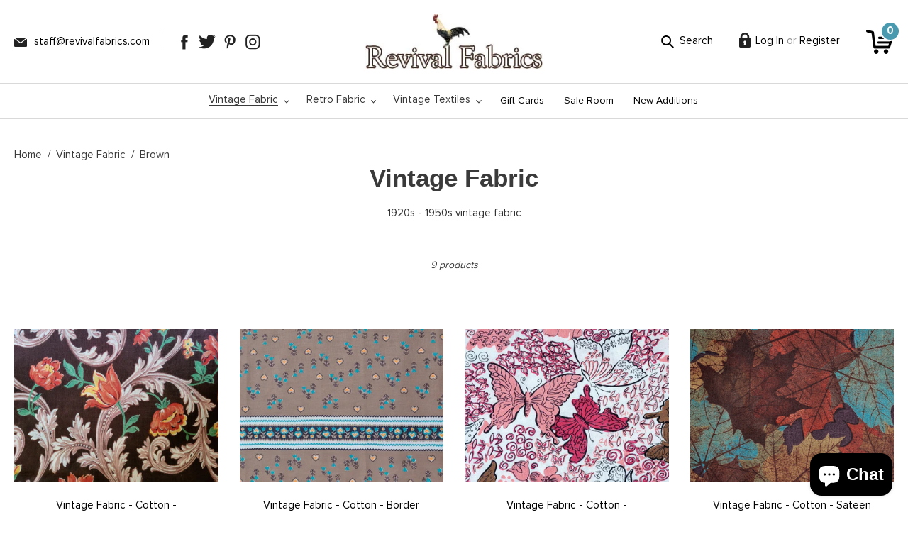

--- FILE ---
content_type: text/html; charset=utf-8
request_url: https://revivalfabrics.com/collections/1920s-1950s-vintage-fabric/Brown
body_size: 27033
content:
<!doctype html>
<html class="no-js" lang="en">
<head>
  <meta charset="utf-8">
  <meta http-equiv="X-UA-Compatible" content="IE=edge,chrome=1">
  <meta name="viewport" content="width=device-width,initial-scale=1">
  <meta name="theme-color" content="#222222">

  <link rel="preconnect" href="https://cdn.shopify.com" crossorigin>
  <link rel="preconnect" href="https://fonts.shopifycdn.com" crossorigin>
  <link rel="preconnect" href="https://monorail-edge.shopifysvc.com"><link rel="preload" href="//revivalfabrics.com/cdn/shop/t/10/assets/theme.css?v=30177300751385800631627551808" as="style">
  <link rel="preload" as="font" href="" type="font/woff2" crossorigin>
  <link rel="preload" as="font" href="" type="font/woff2" crossorigin>
  <link rel="preload" as="font" href="" type="font/woff2" crossorigin>
  <link rel="preload" href="//revivalfabrics.com/cdn/shop/t/10/assets/theme.js?v=59096770205011226221627048558" as="script">
  <link rel="preload" href="//revivalfabrics.com/cdn/shop/t/10/assets/lazysizes.js?v=33847831896206410381625057157" as="script">
  
  <script type="text/javascript" src="https://ajax.googleapis.com/ajax/libs/jquery/1.7.2/jquery.min.js"></script>
  
  <link rel="stylesheet" href="//revivalfabrics.com/cdn/shop/t/10/assets/owl.carousel.css?v=103719245087276222581625213193"><link rel="canonical" href="https://revivalfabrics.com/collections/1920s-1950s-vintage-fabric/brown"><link rel="shortcut icon" href="//revivalfabrics.com/cdn/shop/files/favicon_32x32.jpg?v=1625461519" type="image/png"><title>Vintage Fabric
&ndash; Tagged &quot;Brown&quot;&ndash; Revival Fabrics</title><meta name="description" content="1920s - 1950s vintage fabric"><!-- /snippets/social-meta-tags.liquid -->


<meta property="og:site_name" content="Revival Fabrics">
<meta property="og:url" content="https://revivalfabrics.com/collections/1920s-1950s-vintage-fabric/brown">
<meta property="og:title" content="Vintage Fabric">
<meta property="og:type" content="product.group">
<meta property="og:description" content="1920s - 1950s vintage fabric"><meta property="og:image" content="http://revivalfabrics.com/cdn/shop/files/site-logo.jpg?v=1625057022">
  <meta property="og:image:secure_url" content="https://revivalfabrics.com/cdn/shop/files/site-logo.jpg?v=1625057022">
  <meta property="og:image:width" content="1200">
  <meta property="og:image:height" content="628">


  <meta name="twitter:site" content="@revivalfabrics/">

<meta name="twitter:card" content="summary_large_image">
<meta name="twitter:title" content="Vintage Fabric">
<meta name="twitter:description" content="1920s - 1950s vintage fabric">

  
<style data-shopify>
:root {
    --color-text: #3a3a3a;
    --color-text-rgb: 58, 58, 58;
    --color-body-text: #333232;
    --color-sale-text: #EA0606;
    --color-small-button-text-border: #222222;
    --color-text-field: #ffffff;
    --color-text-field-text: #000000;
    --color-text-field-text-rgb: 0, 0, 0;

    --color-btn-primary: #222222;
    --color-btn-primary-darker: #090909;
    --color-btn-primary-text: #ffffff;

    --color-blankstate: rgba(51, 50, 50, 0.35);
    --color-blankstate-border: rgba(51, 50, 50, 0.2);
    --color-blankstate-background: rgba(51, 50, 50, 0.1);

    --color-text-focus:#606060;
    --color-overlay-text-focus:#e6e6e6;
    --color-btn-primary-focus:#484848;
    --color-btn-social-focus:#c0c0c0;
    --color-small-button-text-border-focus:#484848;
    --predictive-search-focus:#f2f2f2;

    --color-body: #ffffff;
    --color-bg: #ffffff;
    --color-bg-rgb: 255, 255, 255;
    --color-bg-alt: rgba(51, 50, 50, 0.05);
    --color-bg-currency-selector: rgba(51, 50, 50, 0.2);

    --color-overlay-title-text: #ffffff;
    --color-image-overlay: #685858;
    --color-image-overlay-rgb: 104, 88, 88;--opacity-image-overlay: 0.4;--hover-overlay-opacity: 0.8;

    --color-border: #d9d9d9;
    --color-border-form: #d9d9d9;
    --color-border-form-darker: #c0c0c0;

    --svg-select-icon: url(//revivalfabrics.com/cdn/shop/t/10/assets/ico-select.svg?v=29003672709104678581625048215);
    --slick-img-url: url(//revivalfabrics.com/cdn/shop/t/10/assets/ajax-loader.gif?v=41356863302472015721625048192);

    --font-weight-body--bold: 700;
    --font-weight-body--bolder: 700;

    --font-stack-header: Helvetica, Arial, sans-serif;
    --font-style-header: normal;
    --font-weight-header: 700;

    --font-stack-body: Helvetica, Arial, sans-serif;
    --font-style-body: normal;
    --font-weight-body: 400;

    --font-size-header: 26;

    --font-size-base: 15;

    --font-h1-desktop: 35;
    --font-h1-mobile: 32;
    --font-h2-desktop: 20;
    --font-h2-mobile: 18;
    --font-h3-mobile: 20;
    --font-h4-desktop: 17;
    --font-h4-mobile: 15;
    --font-h5-desktop: 15;
    --font-h5-mobile: 13;
    --font-h6-desktop: 14;
    --font-h6-mobile: 12;

    --font-mega-title-large-desktop: 65;

    --font-rich-text-large: 17;
    --font-rich-text-small: 13;

    
--color-video-bg: #f2f2f2;

    
    --global-color-image-loader-primary: rgba(58, 58, 58, 0.06);
    --global-color-image-loader-secondary: rgba(58, 58, 58, 0.12);
  }
</style>


  <style>*,::after,::before{box-sizing:border-box}body{margin:0}body,html{background-color:var(--color-body)}body,button{font-size:calc(var(--font-size-base) * 1px);font-family:var(--font-stack-body);font-style:var(--font-style-body);font-weight:var(--font-weight-body);color:var(--color-text);line-height:1.5}body,button{-webkit-font-smoothing:antialiased;-webkit-text-size-adjust:100%}.border-bottom{border-bottom:1px solid var(--color-border)}.btn--link{background-color:transparent;border:0;margin:0;color:var(--color-text);text-align:left}.text-right{text-align:right}.icon{display:inline-block;width:20px;height:20px;vertical-align:middle;fill:currentColor}.icon__fallback-text,.visually-hidden{position:absolute!important;overflow:hidden;clip:rect(0 0 0 0);height:1px;width:1px;margin:-1px;padding:0;border:0}svg.icon:not(.icon--full-color) circle,svg.icon:not(.icon--full-color) ellipse,svg.icon:not(.icon--full-color) g,svg.icon:not(.icon--full-color) line,svg.icon:not(.icon--full-color) path,svg.icon:not(.icon--full-color) polygon,svg.icon:not(.icon--full-color) polyline,svg.icon:not(.icon--full-color) rect,symbol.icon:not(.icon--full-color) circle,symbol.icon:not(.icon--full-color) ellipse,symbol.icon:not(.icon--full-color) g,symbol.icon:not(.icon--full-color) line,symbol.icon:not(.icon--full-color) path,symbol.icon:not(.icon--full-color) polygon,symbol.icon:not(.icon--full-color) polyline,symbol.icon:not(.icon--full-color) rect{fill:inherit;stroke:inherit}li{list-style:none}.list--inline{padding:0;margin:0}.list--inline>li{display:inline-block;margin-bottom:0;vertical-align:middle}a{color:var(--color-text);text-decoration:none}.h1,.h2,h1,h2{margin:0 0 17.5px;font-family:var(--font-stack-header);font-style:var(--font-style-header);font-weight:var(--font-weight-header);line-height:1.2;overflow-wrap:break-word;word-wrap:break-word}.h1 a,.h2 a,h1 a,h2 a{color:inherit;text-decoration:none;font-weight:inherit}.h1,h1{font-size:calc(((var(--font-h1-desktop))/ (var(--font-size-base))) * 1em);text-transform:none;letter-spacing:0}@media only screen and (max-width:749px){.h1,h1{font-size:calc(((var(--font-h1-mobile))/ (var(--font-size-base))) * 1em)}}.h2,h2{font-size:calc(((var(--font-h2-desktop))/ (var(--font-size-base))) * 1em);text-transform:uppercase;letter-spacing:.1em}@media only screen and (max-width:749px){.h2,h2{font-size:calc(((var(--font-h2-mobile))/ (var(--font-size-base))) * 1em)}}p{color:var(--color-body-text);margin:0 0 19.44444px}@media only screen and (max-width:749px){p{font-size:calc(((var(--font-size-base) - 1)/ (var(--font-size-base))) * 1em)}}p:last-child{margin-bottom:0}@media only screen and (max-width:749px){.small--hide{display:none!important}}.grid{list-style:none;margin:0;padding:0;margin-left:-30px}.grid::after{content:'';display:table;clear:both}@media only screen and (max-width:749px){.grid{margin-left:-22px}}.grid::after{content:'';display:table;clear:both}.grid--no-gutters{margin-left:0}.grid--no-gutters .grid__item{padding-left:0}.grid--table{display:table;table-layout:fixed;width:100%}.grid--table>.grid__item{float:none;display:table-cell;vertical-align:middle}.grid__item{float:left;padding-left:30px;width:100%}@media only screen and (max-width:749px){.grid__item{padding-left:22px}}.grid__item[class*="--push"]{position:relative}@media only screen and (min-width:750px){.medium-up--one-quarter{width:25%}.medium-up--push-one-third{width:33.33%}.medium-up--one-half{width:50%}.medium-up--push-one-third{left:33.33%;position:relative}}.site-header{position:relative;background-color:var(--color-body)}@media only screen and (max-width:749px){.site-header{border-bottom:1px solid var(--color-border)}}@media only screen and (min-width:750px){.site-header{padding:0 55px}.site-header.logo--center{padding-top:30px}}.site-header__logo{margin:15px 0}.logo-align--center .site-header__logo{text-align:center;margin:0 auto}@media only screen and (max-width:749px){.logo-align--center .site-header__logo{text-align:left;margin:15px 0}}@media only screen and (max-width:749px){.site-header__logo{padding-left:22px;text-align:left}.site-header__logo img{margin:0}}.site-header__logo-link{display:inline-block;word-break:break-word}@media only screen and (min-width:750px){.logo-align--center .site-header__logo-link{margin:0 auto}}.site-header__logo-image{display:block}@media only screen and (min-width:750px){.site-header__logo-image{margin:0 auto}}.site-header__logo-image img{width:100%}.site-header__logo-image--centered img{margin:0 auto}.site-header__logo img{display:block}.site-header__icons{position:relative;white-space:nowrap}@media only screen and (max-width:749px){.site-header__icons{width:auto;padding-right:13px}.site-header__icons .btn--link,.site-header__icons .site-header__cart{font-size:calc(((var(--font-size-base))/ (var(--font-size-base))) * 1em)}}.site-header__icons-wrapper{position:relative;display:-webkit-flex;display:-ms-flexbox;display:flex;width:100%;-ms-flex-align:center;-webkit-align-items:center;-moz-align-items:center;-ms-align-items:center;-o-align-items:center;align-items:center;-webkit-justify-content:flex-end;-ms-justify-content:flex-end;justify-content:flex-end}.site-header__account,.site-header__cart,.site-header__search{position:relative}.site-header__search.site-header__icon{display:none}@media only screen and (min-width:1400px){.site-header__search.site-header__icon{display:block}}.site-header__search-toggle{display:block}@media only screen and (min-width:750px){.site-header__account,.site-header__cart{padding:10px 11px}}.site-header__cart-title,.site-header__search-title{position:absolute!important;overflow:hidden;clip:rect(0 0 0 0);height:1px;width:1px;margin:-1px;padding:0;border:0;display:block;vertical-align:middle}.site-header__cart-title{margin-right:3px}.site-header__cart-count{display:flex;align-items:center;justify-content:center;position:absolute;right:.4rem;top:.2rem;font-weight:700;background-color:var(--color-btn-primary);color:var(--color-btn-primary-text);border-radius:50%;min-width:1em;height:1em}.site-header__cart-count span{font-family:HelveticaNeue,"Helvetica Neue",Helvetica,Arial,sans-serif;font-size:calc(11em / 16);line-height:1}@media only screen and (max-width:749px){.site-header__cart-count{top:calc(7em / 16);right:0;border-radius:50%;min-width:calc(19em / 16);height:calc(19em / 16)}}@media only screen and (max-width:749px){.site-header__cart-count span{padding:.25em calc(6em / 16);font-size:12px}}.site-header__menu{display:none}@media only screen and (max-width:749px){.site-header__icon{display:inline-block;vertical-align:middle;padding:10px 11px;margin:0}}@media only screen and (min-width:750px){.site-header__icon .icon-search{margin-right:3px}}.announcement-bar{z-index:10;position:relative;text-align:center;border-bottom:1px solid transparent;padding:2px}.announcement-bar__link{display:block}.announcement-bar__message{display:block;padding:11px 22px;font-size:calc(((16)/ (var(--font-size-base))) * 1em);font-weight:var(--font-weight-header)}@media only screen and (min-width:750px){.announcement-bar__message{padding-left:55px;padding-right:55px}}.site-nav{position:relative;padding:0;text-align:center;margin:25px 0}.site-nav a{padding:3px 10px}.site-nav__link{display:block;white-space:nowrap}.site-nav--centered .site-nav__link{padding-top:0}.site-nav__link .icon-chevron-down{width:calc(8em / 16);height:calc(8em / 16);margin-left:.5rem}.site-nav__label{border-bottom:1px solid transparent}.site-nav__link--active .site-nav__label{border-bottom-color:var(--color-text)}.site-nav__link--button{border:none;background-color:transparent;padding:3px 10px}.site-header__mobile-nav{z-index:11;position:relative;background-color:var(--color-body)}@media only screen and (max-width:749px){.site-header__mobile-nav{display:-webkit-flex;display:-ms-flexbox;display:flex;width:100%;-ms-flex-align:center;-webkit-align-items:center;-moz-align-items:center;-ms-align-items:center;-o-align-items:center;align-items:center}}.mobile-nav--open .icon-close{display:none}.main-content{opacity:0}.main-content .shopify-section{display:none}.main-content .shopify-section:first-child{display:inherit}.critical-hidden{display:none}</style>

  <script>
    window.performance.mark('debut:theme_stylesheet_loaded.start');

    function onLoadStylesheet() {
      performance.mark('debut:theme_stylesheet_loaded.end');
      performance.measure('debut:theme_stylesheet_loaded', 'debut:theme_stylesheet_loaded.start', 'debut:theme_stylesheet_loaded.end');

      var url = "//revivalfabrics.com/cdn/shop/t/10/assets/theme.css?v=30177300751385800631627551808";
      var link = document.querySelector('link[href="' + url + '"]');
      link.loaded = true;
      link.dispatchEvent(new Event('load'));
    }
  </script>

  <link rel="stylesheet" href="//revivalfabrics.com/cdn/shop/t/10/assets/theme.css?v=30177300751385800631627551808" type="text/css" media="print" onload="this.media='all';onLoadStylesheet()">

  <style>
    
    
    
    
    
    
  </style>

  <script>
    var theme = {
      breakpoints: {
        medium: 750,
        large: 990,
        widescreen: 1400
      },
      strings: {
        addToCart: "Add to cart",
        soldOut: "Sold out",
        unavailable: "Unavailable",
        regularPrice: "Regular price",
        salePrice: "Sale price",
        sale: "Sale",
        fromLowestPrice: "from [price]",
        vendor: "Vendor",
        showMore: "Show More",
        showLess: "Show Less",
        searchFor: "Search for",
        addressError: "Error looking up that address",
        addressNoResults: "No results for that address",
        addressQueryLimit: "You have exceeded the Google API usage limit. Consider upgrading to a \u003ca href=\"https:\/\/developers.google.com\/maps\/premium\/usage-limits\"\u003ePremium Plan\u003c\/a\u003e.",
        authError: "There was a problem authenticating your Google Maps account.",
        newWindow: "Opens in a new window.",
        external: "Opens external website.",
        newWindowExternal: "Opens external website in a new window.",
        removeLabel: "Remove [product]",
        update: "Update",
        quantity: "Quantity",
        discountedTotal: "Discounted total",
        regularTotal: "Regular total",
        priceColumn: "See Price column for discount details.",
        quantityMinimumMessage: "Quantity must be 1 or more",
        cartError: "There was an error while updating your cart. Please try again.",
        removedItemMessage: "Removed \u003cspan class=\"cart__removed-product-details\"\u003e([quantity]) [link]\u003c\/span\u003e from your cart.",
        unitPrice: "Unit price",
        unitPriceSeparator: "per",
        oneCartCount: "1 item",
        otherCartCount: "[count] items",
        quantityLabel: "Quantity: [count]",
        products: "Products",
        loading: "Loading",
        number_of_results: "[result_number] of [results_count]",
        number_of_results_found: "[results_count] results found",
        one_result_found: "1 result found"
      },
      moneyFormat: "$ {{amount}}",
      moneyFormatWithCurrency: "$ {{amount}} USD",
      settings: {
        predictiveSearchEnabled: true,
        predictiveSearchShowPrice: false,
        predictiveSearchShowVendor: false
      },
      stylesheet: "//revivalfabrics.com/cdn/shop/t/10/assets/theme.css?v=30177300751385800631627551808"
    };theme.backToCollection = {
        collection: {
          title: "Vintage Fabric",
          link: "https://revivalfabrics.com/collections/1920s-1950s-vintage-fabric/brown"
        }
      };
      sessionStorage.setItem("backToCollection", JSON.stringify(theme.backToCollection.collection));document.documentElement.className = document.documentElement.className.replace('no-js', 'js');
  </script><script src="//revivalfabrics.com/cdn/shop/t/10/assets/theme.js?v=59096770205011226221627048558" defer="defer"></script>
  <script src="//revivalfabrics.com/cdn/shop/t/10/assets/lazysizes.js?v=33847831896206410381625057157" async="async"></script>

  <script type="text/javascript">
    if (window.MSInputMethodContext && document.documentMode) {
      var scripts = document.getElementsByTagName('script')[0];
      var polyfill = document.createElement("script");
      polyfill.defer = true;
      polyfill.src = "//revivalfabrics.com/cdn/shop/t/10/assets/ie11CustomProperties.min.js?v=146208399201472936201625048193";

      scripts.parentNode.insertBefore(polyfill, scripts);
    }
  </script>

  <script>window.performance && window.performance.mark && window.performance.mark('shopify.content_for_header.start');</script><meta name="facebook-domain-verification" content="0mphue6h5n6qw0znda5t379ypz6iyl">
<meta name="facebook-domain-verification" content="uak6qlc7y4kpej2cjqra6us9m7153p">
<meta name="google-site-verification" content="2QetFlsVmCzkEIiYbm3Xy28xBk8L523zYjqRN1bwGgA">
<meta id="shopify-digital-wallet" name="shopify-digital-wallet" content="/4254949/digital_wallets/dialog">
<meta name="shopify-checkout-api-token" content="e2e4d91781e31e6e7a61bb49e6bbcc84">
<meta id="in-context-paypal-metadata" data-shop-id="4254949" data-venmo-supported="false" data-environment="production" data-locale="en_US" data-paypal-v4="true" data-currency="USD">
<link rel="alternate" type="application/atom+xml" title="Feed" href="/collections/1920s-1950s-vintage-fabric/Brown.atom" />
<link rel="next" href="/collections/1920s-1950s-vintage-fabric/Brown?page=2">
<link rel="alternate" type="application/json+oembed" href="https://revivalfabrics.com/collections/1920s-1950s-vintage-fabric/brown.oembed">
<script async="async" src="/checkouts/internal/preloads.js?locale=en-US"></script>
<link rel="preconnect" href="https://shop.app" crossorigin="anonymous">
<script async="async" src="https://shop.app/checkouts/internal/preloads.js?locale=en-US&shop_id=4254949" crossorigin="anonymous"></script>
<script id="apple-pay-shop-capabilities" type="application/json">{"shopId":4254949,"countryCode":"US","currencyCode":"USD","merchantCapabilities":["supports3DS"],"merchantId":"gid:\/\/shopify\/Shop\/4254949","merchantName":"Revival Fabrics","requiredBillingContactFields":["postalAddress","email","phone"],"requiredShippingContactFields":["postalAddress","email","phone"],"shippingType":"shipping","supportedNetworks":["visa","masterCard","amex","discover","elo","jcb"],"total":{"type":"pending","label":"Revival Fabrics","amount":"1.00"},"shopifyPaymentsEnabled":true,"supportsSubscriptions":true}</script>
<script id="shopify-features" type="application/json">{"accessToken":"e2e4d91781e31e6e7a61bb49e6bbcc84","betas":["rich-media-storefront-analytics"],"domain":"revivalfabrics.com","predictiveSearch":true,"shopId":4254949,"locale":"en"}</script>
<script>var Shopify = Shopify || {};
Shopify.shop = "revival-fabrics.myshopify.com";
Shopify.locale = "en";
Shopify.currency = {"active":"USD","rate":"1.0"};
Shopify.country = "US";
Shopify.theme = {"name":"Debut-QeRetail","id":120422498403,"schema_name":"Debut","schema_version":"17.13.0","theme_store_id":796,"role":"main"};
Shopify.theme.handle = "null";
Shopify.theme.style = {"id":null,"handle":null};
Shopify.cdnHost = "revivalfabrics.com/cdn";
Shopify.routes = Shopify.routes || {};
Shopify.routes.root = "/";</script>
<script type="module">!function(o){(o.Shopify=o.Shopify||{}).modules=!0}(window);</script>
<script>!function(o){function n(){var o=[];function n(){o.push(Array.prototype.slice.apply(arguments))}return n.q=o,n}var t=o.Shopify=o.Shopify||{};t.loadFeatures=n(),t.autoloadFeatures=n()}(window);</script>
<script>
  window.ShopifyPay = window.ShopifyPay || {};
  window.ShopifyPay.apiHost = "shop.app\/pay";
  window.ShopifyPay.redirectState = null;
</script>
<script id="shop-js-analytics" type="application/json">{"pageType":"collection"}</script>
<script defer="defer" async type="module" src="//revivalfabrics.com/cdn/shopifycloud/shop-js/modules/v2/client.init-shop-cart-sync_IZsNAliE.en.esm.js"></script>
<script defer="defer" async type="module" src="//revivalfabrics.com/cdn/shopifycloud/shop-js/modules/v2/chunk.common_0OUaOowp.esm.js"></script>
<script type="module">
  await import("//revivalfabrics.com/cdn/shopifycloud/shop-js/modules/v2/client.init-shop-cart-sync_IZsNAliE.en.esm.js");
await import("//revivalfabrics.com/cdn/shopifycloud/shop-js/modules/v2/chunk.common_0OUaOowp.esm.js");

  window.Shopify.SignInWithShop?.initShopCartSync?.({"fedCMEnabled":true,"windoidEnabled":true});

</script>
<script>
  window.Shopify = window.Shopify || {};
  if (!window.Shopify.featureAssets) window.Shopify.featureAssets = {};
  window.Shopify.featureAssets['shop-js'] = {"shop-cart-sync":["modules/v2/client.shop-cart-sync_DLOhI_0X.en.esm.js","modules/v2/chunk.common_0OUaOowp.esm.js"],"init-fed-cm":["modules/v2/client.init-fed-cm_C6YtU0w6.en.esm.js","modules/v2/chunk.common_0OUaOowp.esm.js"],"shop-button":["modules/v2/client.shop-button_BCMx7GTG.en.esm.js","modules/v2/chunk.common_0OUaOowp.esm.js"],"shop-cash-offers":["modules/v2/client.shop-cash-offers_BT26qb5j.en.esm.js","modules/v2/chunk.common_0OUaOowp.esm.js","modules/v2/chunk.modal_CGo_dVj3.esm.js"],"init-windoid":["modules/v2/client.init-windoid_B9PkRMql.en.esm.js","modules/v2/chunk.common_0OUaOowp.esm.js"],"init-shop-email-lookup-coordinator":["modules/v2/client.init-shop-email-lookup-coordinator_DZkqjsbU.en.esm.js","modules/v2/chunk.common_0OUaOowp.esm.js"],"shop-toast-manager":["modules/v2/client.shop-toast-manager_Di2EnuM7.en.esm.js","modules/v2/chunk.common_0OUaOowp.esm.js"],"shop-login-button":["modules/v2/client.shop-login-button_BtqW_SIO.en.esm.js","modules/v2/chunk.common_0OUaOowp.esm.js","modules/v2/chunk.modal_CGo_dVj3.esm.js"],"avatar":["modules/v2/client.avatar_BTnouDA3.en.esm.js"],"pay-button":["modules/v2/client.pay-button_CWa-C9R1.en.esm.js","modules/v2/chunk.common_0OUaOowp.esm.js"],"init-shop-cart-sync":["modules/v2/client.init-shop-cart-sync_IZsNAliE.en.esm.js","modules/v2/chunk.common_0OUaOowp.esm.js"],"init-customer-accounts":["modules/v2/client.init-customer-accounts_DenGwJTU.en.esm.js","modules/v2/client.shop-login-button_BtqW_SIO.en.esm.js","modules/v2/chunk.common_0OUaOowp.esm.js","modules/v2/chunk.modal_CGo_dVj3.esm.js"],"init-shop-for-new-customer-accounts":["modules/v2/client.init-shop-for-new-customer-accounts_JdHXxpS9.en.esm.js","modules/v2/client.shop-login-button_BtqW_SIO.en.esm.js","modules/v2/chunk.common_0OUaOowp.esm.js","modules/v2/chunk.modal_CGo_dVj3.esm.js"],"init-customer-accounts-sign-up":["modules/v2/client.init-customer-accounts-sign-up_D6__K_p8.en.esm.js","modules/v2/client.shop-login-button_BtqW_SIO.en.esm.js","modules/v2/chunk.common_0OUaOowp.esm.js","modules/v2/chunk.modal_CGo_dVj3.esm.js"],"checkout-modal":["modules/v2/client.checkout-modal_C_ZQDY6s.en.esm.js","modules/v2/chunk.common_0OUaOowp.esm.js","modules/v2/chunk.modal_CGo_dVj3.esm.js"],"shop-follow-button":["modules/v2/client.shop-follow-button_XetIsj8l.en.esm.js","modules/v2/chunk.common_0OUaOowp.esm.js","modules/v2/chunk.modal_CGo_dVj3.esm.js"],"lead-capture":["modules/v2/client.lead-capture_DvA72MRN.en.esm.js","modules/v2/chunk.common_0OUaOowp.esm.js","modules/v2/chunk.modal_CGo_dVj3.esm.js"],"shop-login":["modules/v2/client.shop-login_ClXNxyh6.en.esm.js","modules/v2/chunk.common_0OUaOowp.esm.js","modules/v2/chunk.modal_CGo_dVj3.esm.js"],"payment-terms":["modules/v2/client.payment-terms_CNlwjfZz.en.esm.js","modules/v2/chunk.common_0OUaOowp.esm.js","modules/v2/chunk.modal_CGo_dVj3.esm.js"]};
</script>
<script id="__st">var __st={"a":4254949,"offset":-28800,"reqid":"891aeef9-8c93-49ae-84b7-fb722f2c3b9f-1768508001","pageurl":"revivalfabrics.com\/collections\/1920s-1950s-vintage-fabric\/Brown","u":"a8743693450c","p":"collection","rtyp":"collection","rid":21963585};</script>
<script>window.ShopifyPaypalV4VisibilityTracking = true;</script>
<script id="captcha-bootstrap">!function(){'use strict';const t='contact',e='account',n='new_comment',o=[[t,t],['blogs',n],['comments',n],[t,'customer']],c=[[e,'customer_login'],[e,'guest_login'],[e,'recover_customer_password'],[e,'create_customer']],r=t=>t.map((([t,e])=>`form[action*='/${t}']:not([data-nocaptcha='true']) input[name='form_type'][value='${e}']`)).join(','),a=t=>()=>t?[...document.querySelectorAll(t)].map((t=>t.form)):[];function s(){const t=[...o],e=r(t);return a(e)}const i='password',u='form_key',d=['recaptcha-v3-token','g-recaptcha-response','h-captcha-response',i],f=()=>{try{return window.sessionStorage}catch{return}},m='__shopify_v',_=t=>t.elements[u];function p(t,e,n=!1){try{const o=window.sessionStorage,c=JSON.parse(o.getItem(e)),{data:r}=function(t){const{data:e,action:n}=t;return t[m]||n?{data:e,action:n}:{data:t,action:n}}(c);for(const[e,n]of Object.entries(r))t.elements[e]&&(t.elements[e].value=n);n&&o.removeItem(e)}catch(o){console.error('form repopulation failed',{error:o})}}const l='form_type',E='cptcha';function T(t){t.dataset[E]=!0}const w=window,h=w.document,L='Shopify',v='ce_forms',y='captcha';let A=!1;((t,e)=>{const n=(g='f06e6c50-85a8-45c8-87d0-21a2b65856fe',I='https://cdn.shopify.com/shopifycloud/storefront-forms-hcaptcha/ce_storefront_forms_captcha_hcaptcha.v1.5.2.iife.js',D={infoText:'Protected by hCaptcha',privacyText:'Privacy',termsText:'Terms'},(t,e,n)=>{const o=w[L][v],c=o.bindForm;if(c)return c(t,g,e,D).then(n);var r;o.q.push([[t,g,e,D],n]),r=I,A||(h.body.append(Object.assign(h.createElement('script'),{id:'captcha-provider',async:!0,src:r})),A=!0)});var g,I,D;w[L]=w[L]||{},w[L][v]=w[L][v]||{},w[L][v].q=[],w[L][y]=w[L][y]||{},w[L][y].protect=function(t,e){n(t,void 0,e),T(t)},Object.freeze(w[L][y]),function(t,e,n,w,h,L){const[v,y,A,g]=function(t,e,n){const i=e?o:[],u=t?c:[],d=[...i,...u],f=r(d),m=r(i),_=r(d.filter((([t,e])=>n.includes(e))));return[a(f),a(m),a(_),s()]}(w,h,L),I=t=>{const e=t.target;return e instanceof HTMLFormElement?e:e&&e.form},D=t=>v().includes(t);t.addEventListener('submit',(t=>{const e=I(t);if(!e)return;const n=D(e)&&!e.dataset.hcaptchaBound&&!e.dataset.recaptchaBound,o=_(e),c=g().includes(e)&&(!o||!o.value);(n||c)&&t.preventDefault(),c&&!n&&(function(t){try{if(!f())return;!function(t){const e=f();if(!e)return;const n=_(t);if(!n)return;const o=n.value;o&&e.removeItem(o)}(t);const e=Array.from(Array(32),(()=>Math.random().toString(36)[2])).join('');!function(t,e){_(t)||t.append(Object.assign(document.createElement('input'),{type:'hidden',name:u})),t.elements[u].value=e}(t,e),function(t,e){const n=f();if(!n)return;const o=[...t.querySelectorAll(`input[type='${i}']`)].map((({name:t})=>t)),c=[...d,...o],r={};for(const[a,s]of new FormData(t).entries())c.includes(a)||(r[a]=s);n.setItem(e,JSON.stringify({[m]:1,action:t.action,data:r}))}(t,e)}catch(e){console.error('failed to persist form',e)}}(e),e.submit())}));const S=(t,e)=>{t&&!t.dataset[E]&&(n(t,e.some((e=>e===t))),T(t))};for(const o of['focusin','change'])t.addEventListener(o,(t=>{const e=I(t);D(e)&&S(e,y())}));const B=e.get('form_key'),M=e.get(l),P=B&&M;t.addEventListener('DOMContentLoaded',(()=>{const t=y();if(P)for(const e of t)e.elements[l].value===M&&p(e,B);[...new Set([...A(),...v().filter((t=>'true'===t.dataset.shopifyCaptcha))])].forEach((e=>S(e,t)))}))}(h,new URLSearchParams(w.location.search),n,t,e,['guest_login'])})(!0,!0)}();</script>
<script integrity="sha256-4kQ18oKyAcykRKYeNunJcIwy7WH5gtpwJnB7kiuLZ1E=" data-source-attribution="shopify.loadfeatures" defer="defer" src="//revivalfabrics.com/cdn/shopifycloud/storefront/assets/storefront/load_feature-a0a9edcb.js" crossorigin="anonymous"></script>
<script crossorigin="anonymous" defer="defer" src="//revivalfabrics.com/cdn/shopifycloud/storefront/assets/shopify_pay/storefront-65b4c6d7.js?v=20250812"></script>
<script data-source-attribution="shopify.dynamic_checkout.dynamic.init">var Shopify=Shopify||{};Shopify.PaymentButton=Shopify.PaymentButton||{isStorefrontPortableWallets:!0,init:function(){window.Shopify.PaymentButton.init=function(){};var t=document.createElement("script");t.src="https://revivalfabrics.com/cdn/shopifycloud/portable-wallets/latest/portable-wallets.en.js",t.type="module",document.head.appendChild(t)}};
</script>
<script data-source-attribution="shopify.dynamic_checkout.buyer_consent">
  function portableWalletsHideBuyerConsent(e){var t=document.getElementById("shopify-buyer-consent"),n=document.getElementById("shopify-subscription-policy-button");t&&n&&(t.classList.add("hidden"),t.setAttribute("aria-hidden","true"),n.removeEventListener("click",e))}function portableWalletsShowBuyerConsent(e){var t=document.getElementById("shopify-buyer-consent"),n=document.getElementById("shopify-subscription-policy-button");t&&n&&(t.classList.remove("hidden"),t.removeAttribute("aria-hidden"),n.addEventListener("click",e))}window.Shopify?.PaymentButton&&(window.Shopify.PaymentButton.hideBuyerConsent=portableWalletsHideBuyerConsent,window.Shopify.PaymentButton.showBuyerConsent=portableWalletsShowBuyerConsent);
</script>
<script data-source-attribution="shopify.dynamic_checkout.cart.bootstrap">document.addEventListener("DOMContentLoaded",(function(){function t(){return document.querySelector("shopify-accelerated-checkout-cart, shopify-accelerated-checkout")}if(t())Shopify.PaymentButton.init();else{new MutationObserver((function(e,n){t()&&(Shopify.PaymentButton.init(),n.disconnect())})).observe(document.body,{childList:!0,subtree:!0})}}));
</script>
<link id="shopify-accelerated-checkout-styles" rel="stylesheet" media="screen" href="https://revivalfabrics.com/cdn/shopifycloud/portable-wallets/latest/accelerated-checkout-backwards-compat.css" crossorigin="anonymous">
<style id="shopify-accelerated-checkout-cart">
        #shopify-buyer-consent {
  margin-top: 1em;
  display: inline-block;
  width: 100%;
}

#shopify-buyer-consent.hidden {
  display: none;
}

#shopify-subscription-policy-button {
  background: none;
  border: none;
  padding: 0;
  text-decoration: underline;
  font-size: inherit;
  cursor: pointer;
}

#shopify-subscription-policy-button::before {
  box-shadow: none;
}

      </style>

<script>window.performance && window.performance.mark && window.performance.mark('shopify.content_for_header.end');</script>
<meta name="google-site-verification" content="shXn6HUbv3t0WnAWZWgbYMMVx8TrA-76sUBo8wBDmCI" />  
<script src="https://cdn.shopify.com/extensions/7bc9bb47-adfa-4267-963e-cadee5096caf/inbox-1252/assets/inbox-chat-loader.js" type="text/javascript" defer="defer"></script>
<script src="https://cdn.shopify.com/extensions/019bb77a-3228-785f-8220-ea3777333727/js-client-213/assets/pushowl-shopify.js" type="text/javascript" defer="defer"></script>
<link href="https://monorail-edge.shopifysvc.com" rel="dns-prefetch">
<script>(function(){if ("sendBeacon" in navigator && "performance" in window) {try {var session_token_from_headers = performance.getEntriesByType('navigation')[0].serverTiming.find(x => x.name == '_s').description;} catch {var session_token_from_headers = undefined;}var session_cookie_matches = document.cookie.match(/_shopify_s=([^;]*)/);var session_token_from_cookie = session_cookie_matches && session_cookie_matches.length === 2 ? session_cookie_matches[1] : "";var session_token = session_token_from_headers || session_token_from_cookie || "";function handle_abandonment_event(e) {var entries = performance.getEntries().filter(function(entry) {return /monorail-edge.shopifysvc.com/.test(entry.name);});if (!window.abandonment_tracked && entries.length === 0) {window.abandonment_tracked = true;var currentMs = Date.now();var navigation_start = performance.timing.navigationStart;var payload = {shop_id: 4254949,url: window.location.href,navigation_start,duration: currentMs - navigation_start,session_token,page_type: "collection"};window.navigator.sendBeacon("https://monorail-edge.shopifysvc.com/v1/produce", JSON.stringify({schema_id: "online_store_buyer_site_abandonment/1.1",payload: payload,metadata: {event_created_at_ms: currentMs,event_sent_at_ms: currentMs}}));}}window.addEventListener('pagehide', handle_abandonment_event);}}());</script>
<script id="web-pixels-manager-setup">(function e(e,d,r,n,o){if(void 0===o&&(o={}),!Boolean(null===(a=null===(i=window.Shopify)||void 0===i?void 0:i.analytics)||void 0===a?void 0:a.replayQueue)){var i,a;window.Shopify=window.Shopify||{};var t=window.Shopify;t.analytics=t.analytics||{};var s=t.analytics;s.replayQueue=[],s.publish=function(e,d,r){return s.replayQueue.push([e,d,r]),!0};try{self.performance.mark("wpm:start")}catch(e){}var l=function(){var e={modern:/Edge?\/(1{2}[4-9]|1[2-9]\d|[2-9]\d{2}|\d{4,})\.\d+(\.\d+|)|Firefox\/(1{2}[4-9]|1[2-9]\d|[2-9]\d{2}|\d{4,})\.\d+(\.\d+|)|Chrom(ium|e)\/(9{2}|\d{3,})\.\d+(\.\d+|)|(Maci|X1{2}).+ Version\/(15\.\d+|(1[6-9]|[2-9]\d|\d{3,})\.\d+)([,.]\d+|)( \(\w+\)|)( Mobile\/\w+|) Safari\/|Chrome.+OPR\/(9{2}|\d{3,})\.\d+\.\d+|(CPU[ +]OS|iPhone[ +]OS|CPU[ +]iPhone|CPU IPhone OS|CPU iPad OS)[ +]+(15[._]\d+|(1[6-9]|[2-9]\d|\d{3,})[._]\d+)([._]\d+|)|Android:?[ /-](13[3-9]|1[4-9]\d|[2-9]\d{2}|\d{4,})(\.\d+|)(\.\d+|)|Android.+Firefox\/(13[5-9]|1[4-9]\d|[2-9]\d{2}|\d{4,})\.\d+(\.\d+|)|Android.+Chrom(ium|e)\/(13[3-9]|1[4-9]\d|[2-9]\d{2}|\d{4,})\.\d+(\.\d+|)|SamsungBrowser\/([2-9]\d|\d{3,})\.\d+/,legacy:/Edge?\/(1[6-9]|[2-9]\d|\d{3,})\.\d+(\.\d+|)|Firefox\/(5[4-9]|[6-9]\d|\d{3,})\.\d+(\.\d+|)|Chrom(ium|e)\/(5[1-9]|[6-9]\d|\d{3,})\.\d+(\.\d+|)([\d.]+$|.*Safari\/(?![\d.]+ Edge\/[\d.]+$))|(Maci|X1{2}).+ Version\/(10\.\d+|(1[1-9]|[2-9]\d|\d{3,})\.\d+)([,.]\d+|)( \(\w+\)|)( Mobile\/\w+|) Safari\/|Chrome.+OPR\/(3[89]|[4-9]\d|\d{3,})\.\d+\.\d+|(CPU[ +]OS|iPhone[ +]OS|CPU[ +]iPhone|CPU IPhone OS|CPU iPad OS)[ +]+(10[._]\d+|(1[1-9]|[2-9]\d|\d{3,})[._]\d+)([._]\d+|)|Android:?[ /-](13[3-9]|1[4-9]\d|[2-9]\d{2}|\d{4,})(\.\d+|)(\.\d+|)|Mobile Safari.+OPR\/([89]\d|\d{3,})\.\d+\.\d+|Android.+Firefox\/(13[5-9]|1[4-9]\d|[2-9]\d{2}|\d{4,})\.\d+(\.\d+|)|Android.+Chrom(ium|e)\/(13[3-9]|1[4-9]\d|[2-9]\d{2}|\d{4,})\.\d+(\.\d+|)|Android.+(UC? ?Browser|UCWEB|U3)[ /]?(15\.([5-9]|\d{2,})|(1[6-9]|[2-9]\d|\d{3,})\.\d+)\.\d+|SamsungBrowser\/(5\.\d+|([6-9]|\d{2,})\.\d+)|Android.+MQ{2}Browser\/(14(\.(9|\d{2,})|)|(1[5-9]|[2-9]\d|\d{3,})(\.\d+|))(\.\d+|)|K[Aa][Ii]OS\/(3\.\d+|([4-9]|\d{2,})\.\d+)(\.\d+|)/},d=e.modern,r=e.legacy,n=navigator.userAgent;return n.match(d)?"modern":n.match(r)?"legacy":"unknown"}(),u="modern"===l?"modern":"legacy",c=(null!=n?n:{modern:"",legacy:""})[u],f=function(e){return[e.baseUrl,"/wpm","/b",e.hashVersion,"modern"===e.buildTarget?"m":"l",".js"].join("")}({baseUrl:d,hashVersion:r,buildTarget:u}),m=function(e){var d=e.version,r=e.bundleTarget,n=e.surface,o=e.pageUrl,i=e.monorailEndpoint;return{emit:function(e){var a=e.status,t=e.errorMsg,s=(new Date).getTime(),l=JSON.stringify({metadata:{event_sent_at_ms:s},events:[{schema_id:"web_pixels_manager_load/3.1",payload:{version:d,bundle_target:r,page_url:o,status:a,surface:n,error_msg:t},metadata:{event_created_at_ms:s}}]});if(!i)return console&&console.warn&&console.warn("[Web Pixels Manager] No Monorail endpoint provided, skipping logging."),!1;try{return self.navigator.sendBeacon.bind(self.navigator)(i,l)}catch(e){}var u=new XMLHttpRequest;try{return u.open("POST",i,!0),u.setRequestHeader("Content-Type","text/plain"),u.send(l),!0}catch(e){return console&&console.warn&&console.warn("[Web Pixels Manager] Got an unhandled error while logging to Monorail."),!1}}}}({version:r,bundleTarget:l,surface:e.surface,pageUrl:self.location.href,monorailEndpoint:e.monorailEndpoint});try{o.browserTarget=l,function(e){var d=e.src,r=e.async,n=void 0===r||r,o=e.onload,i=e.onerror,a=e.sri,t=e.scriptDataAttributes,s=void 0===t?{}:t,l=document.createElement("script"),u=document.querySelector("head"),c=document.querySelector("body");if(l.async=n,l.src=d,a&&(l.integrity=a,l.crossOrigin="anonymous"),s)for(var f in s)if(Object.prototype.hasOwnProperty.call(s,f))try{l.dataset[f]=s[f]}catch(e){}if(o&&l.addEventListener("load",o),i&&l.addEventListener("error",i),u)u.appendChild(l);else{if(!c)throw new Error("Did not find a head or body element to append the script");c.appendChild(l)}}({src:f,async:!0,onload:function(){if(!function(){var e,d;return Boolean(null===(d=null===(e=window.Shopify)||void 0===e?void 0:e.analytics)||void 0===d?void 0:d.initialized)}()){var d=window.webPixelsManager.init(e)||void 0;if(d){var r=window.Shopify.analytics;r.replayQueue.forEach((function(e){var r=e[0],n=e[1],o=e[2];d.publishCustomEvent(r,n,o)})),r.replayQueue=[],r.publish=d.publishCustomEvent,r.visitor=d.visitor,r.initialized=!0}}},onerror:function(){return m.emit({status:"failed",errorMsg:"".concat(f," has failed to load")})},sri:function(e){var d=/^sha384-[A-Za-z0-9+/=]+$/;return"string"==typeof e&&d.test(e)}(c)?c:"",scriptDataAttributes:o}),m.emit({status:"loading"})}catch(e){m.emit({status:"failed",errorMsg:(null==e?void 0:e.message)||"Unknown error"})}}})({shopId: 4254949,storefrontBaseUrl: "https://revivalfabrics.com",extensionsBaseUrl: "https://extensions.shopifycdn.com/cdn/shopifycloud/web-pixels-manager",monorailEndpoint: "https://monorail-edge.shopifysvc.com/unstable/produce_batch",surface: "storefront-renderer",enabledBetaFlags: ["2dca8a86"],webPixelsConfigList: [{"id":"895942955","configuration":"{\"config\":\"{\\\"pixel_id\\\":\\\"GT-PL9T53Q\\\",\\\"target_country\\\":\\\"US\\\",\\\"gtag_events\\\":[{\\\"type\\\":\\\"purchase\\\",\\\"action_label\\\":\\\"MC-L99QRN76D4\\\"},{\\\"type\\\":\\\"page_view\\\",\\\"action_label\\\":\\\"MC-L99QRN76D4\\\"},{\\\"type\\\":\\\"view_item\\\",\\\"action_label\\\":\\\"MC-L99QRN76D4\\\"}],\\\"enable_monitoring_mode\\\":false}\"}","eventPayloadVersion":"v1","runtimeContext":"OPEN","scriptVersion":"b2a88bafab3e21179ed38636efcd8a93","type":"APP","apiClientId":1780363,"privacyPurposes":[],"dataSharingAdjustments":{"protectedCustomerApprovalScopes":["read_customer_address","read_customer_email","read_customer_name","read_customer_personal_data","read_customer_phone"]}},{"id":"500859179","configuration":"{\"subdomain\": \"revival-fabrics\"}","eventPayloadVersion":"v1","runtimeContext":"STRICT","scriptVersion":"3b2ebd05900ade53af350a1e59f367f9","type":"APP","apiClientId":1615517,"privacyPurposes":["ANALYTICS","MARKETING","SALE_OF_DATA"],"dataSharingAdjustments":{"protectedCustomerApprovalScopes":["read_customer_address","read_customer_email","read_customer_name","read_customer_personal_data","read_customer_phone"]}},{"id":"437551403","configuration":"{\"pixel_id\":\"242382567268429\",\"pixel_type\":\"facebook_pixel\",\"metaapp_system_user_token\":\"-\"}","eventPayloadVersion":"v1","runtimeContext":"OPEN","scriptVersion":"ca16bc87fe92b6042fbaa3acc2fbdaa6","type":"APP","apiClientId":2329312,"privacyPurposes":["ANALYTICS","MARKETING","SALE_OF_DATA"],"dataSharingAdjustments":{"protectedCustomerApprovalScopes":["read_customer_address","read_customer_email","read_customer_name","read_customer_personal_data","read_customer_phone"]}},{"id":"163873067","configuration":"{\"tagID\":\"2613940722091\"}","eventPayloadVersion":"v1","runtimeContext":"STRICT","scriptVersion":"18031546ee651571ed29edbe71a3550b","type":"APP","apiClientId":3009811,"privacyPurposes":["ANALYTICS","MARKETING","SALE_OF_DATA"],"dataSharingAdjustments":{"protectedCustomerApprovalScopes":["read_customer_address","read_customer_email","read_customer_name","read_customer_personal_data","read_customer_phone"]}},{"id":"shopify-app-pixel","configuration":"{}","eventPayloadVersion":"v1","runtimeContext":"STRICT","scriptVersion":"0450","apiClientId":"shopify-pixel","type":"APP","privacyPurposes":["ANALYTICS","MARKETING"]},{"id":"shopify-custom-pixel","eventPayloadVersion":"v1","runtimeContext":"LAX","scriptVersion":"0450","apiClientId":"shopify-pixel","type":"CUSTOM","privacyPurposes":["ANALYTICS","MARKETING"]}],isMerchantRequest: false,initData: {"shop":{"name":"Revival Fabrics","paymentSettings":{"currencyCode":"USD"},"myshopifyDomain":"revival-fabrics.myshopify.com","countryCode":"US","storefrontUrl":"https:\/\/revivalfabrics.com"},"customer":null,"cart":null,"checkout":null,"productVariants":[],"purchasingCompany":null},},"https://revivalfabrics.com/cdn","fcfee988w5aeb613cpc8e4bc33m6693e112",{"modern":"","legacy":""},{"shopId":"4254949","storefrontBaseUrl":"https:\/\/revivalfabrics.com","extensionBaseUrl":"https:\/\/extensions.shopifycdn.com\/cdn\/shopifycloud\/web-pixels-manager","surface":"storefront-renderer","enabledBetaFlags":"[\"2dca8a86\"]","isMerchantRequest":"false","hashVersion":"fcfee988w5aeb613cpc8e4bc33m6693e112","publish":"custom","events":"[[\"page_viewed\",{}],[\"collection_viewed\",{\"collection\":{\"id\":\"21963585\",\"title\":\"Vintage Fabric\",\"productVariants\":[{\"price\":{\"amount\":28.0,\"currencyCode\":\"USD\"},\"product\":{\"title\":\"Vintage Fabric - Cotton - Baroque Floral - By the Yard - VCL82\",\"vendor\":\"Revival Fabrics\",\"id\":\"6691807527011\",\"untranslatedTitle\":\"Vintage Fabric - Cotton - Baroque Floral - By the Yard - VCL82\",\"url\":\"\/products\/copy-of-vintage-fabric-cotton-baroque-by-the-yard-vcl82\",\"type\":\"Cotton Vintage Fabric\"},\"id\":\"39714974564451\",\"image\":{\"src\":\"\/\/revivalfabrics.com\/cdn\/shop\/products\/20220122_130919_2.jpg?v=1644358623\"},\"sku\":\"VCL82\",\"title\":\"Default Title\",\"untranslatedTitle\":\"Default Title\"},{\"price\":{\"amount\":85.0,\"currencyCode\":\"USD\"},\"product\":{\"title\":\"Vintage Fabric - Cotton - Border Print - Hearts and Tulip - Fabric Remnant - VCB605\",\"vendor\":\"Revival Fabrics\",\"id\":\"9633286062379\",\"untranslatedTitle\":\"Vintage Fabric - Cotton - Border Print - Hearts and Tulip - Fabric Remnant - VCB605\",\"url\":\"\/products\/vintage-fabric-cotton-border-print-hearts-and-tulips-fabric-remnant-vcb605\",\"type\":\"Cotton Vintage Fabric\"},\"id\":\"49442863677739\",\"image\":{\"src\":\"\/\/revivalfabrics.com\/cdn\/shop\/files\/20240712-113211_3.jpg?v=1723141669\"},\"sku\":\"VCB605\",\"title\":\"Default Title\",\"untranslatedTitle\":\"Default Title\"},{\"price\":{\"amount\":56.0,\"currencyCode\":\"USD\"},\"product\":{\"title\":\"Vintage Fabric - Cotton - Butterfly - Salmon Pink - Fabric Remnant - VCW735\",\"vendor\":\"Revival Fabrics\",\"id\":\"10036015628587\",\"untranslatedTitle\":\"Vintage Fabric - Cotton - Butterfly - Salmon Pink - Fabric Remnant - VCW735\",\"url\":\"\/products\/vintage-fabric-cotton-butterfly-salmon-pink-fabric-remnant-vcw735\",\"type\":\"Cotton Vintage Fabric\"},\"id\":\"51066065420587\",\"image\":{\"src\":\"\/\/revivalfabrics.com\/cdn\/shop\/files\/rn-image_picker_lib_temp_70556c64-4a95-4703-aa16-3571501206a4.jpg?v=1753214592\"},\"sku\":\"VCW735\",\"title\":\"Default Title\",\"untranslatedTitle\":\"Default Title\"},{\"price\":{\"amount\":18.0,\"currencyCode\":\"USD\"},\"product\":{\"title\":\"Vintage Fabric - Cotton - Sateen - Leaf - By the Yard - VCW740\",\"vendor\":\"Revival Fabrics\",\"id\":\"10043781906731\",\"untranslatedTitle\":\"Vintage Fabric - Cotton - Sateen - Leaf - By the Yard - VCW740\",\"url\":\"\/products\/copy-vintage-fabric-cotton-leaf-fabric-remnant-vcw740\",\"type\":\"Cotton Vintage Fabric\"},\"id\":\"51114213966123\",\"image\":{\"src\":\"\/\/revivalfabrics.com\/cdn\/shop\/files\/rn-image_picker_lib_temp_7d649192-2c79-48b2-af86-fb200938a6d4.jpg?v=1754400618\"},\"sku\":\"VCW740\",\"title\":\"Default Title\",\"untranslatedTitle\":\"Default Title\"},{\"price\":{\"amount\":18.0,\"currencyCode\":\"USD\"},\"product\":{\"title\":\"Vintage Fabric - Cotton - Striped Floral - By the Yard - VCG376\",\"vendor\":\"Revival Fabrics\",\"id\":\"10057649946923\",\"untranslatedTitle\":\"Vintage Fabric - Cotton - Striped Floral - By the Yard - VCG376\",\"url\":\"\/products\/vintage-fabric-cotton-striped-floral-by-the-yard-vcg375\",\"type\":\"Cotton Vintage Fabric\"},\"id\":\"51168703381803\",\"image\":{\"src\":\"\/\/revivalfabrics.com\/cdn\/shop\/files\/rn-image_picker_lib_temp_b2c5e8ba-5578-4882-bee6-6efecb6fba62.jpg?v=1755897383\"},\"sku\":\"VCG376\",\"title\":\"Default Title\",\"untranslatedTitle\":\"Default Title\"},{\"price\":{\"amount\":14.0,\"currencyCode\":\"USD\"},\"product\":{\"title\":\"Vintage Fabric - Flannel - Paisley Stripe - Tan - By the Yard - VFL70\",\"vendor\":\"Revival Fabrics\",\"id\":\"6691799990371\",\"untranslatedTitle\":\"Vintage Fabric - Flannel - Paisley Stripe - Tan - By the Yard - VFL70\",\"url\":\"\/products\/vintage-fabric-flannel-paisley-stripe-tan-by-the-yard-vfl70\",\"type\":\"Vintage Flannel Fabric\"},\"id\":\"39714944450659\",\"image\":{\"src\":\"\/\/revivalfabrics.com\/cdn\/shop\/products\/20220122_110838_3.jpg?v=1645289879\"},\"sku\":\"VFL70\",\"title\":\"Default Title\",\"untranslatedTitle\":\"Default Title\"},{\"price\":{\"amount\":125.0,\"currencyCode\":\"USD\"},\"product\":{\"title\":\"Vintage Fabric - Linen - Hieroglyphics - Fabric Remnant - LN209\",\"vendor\":\"Revival Fabrics\",\"id\":\"9477375230251\",\"untranslatedTitle\":\"Vintage Fabric - Linen - Hieroglyphics - Fabric Remnant - LN209\",\"url\":\"\/products\/vintage-fabric-linen-salmon-pink-floral-fabric-remnant-ln1979-copy\",\"type\":\"Linen Vintage Fabric\"},\"id\":\"49093382832427\",\"image\":{\"src\":\"\/\/revivalfabrics.com\/cdn\/shop\/files\/20240531-085152_3.jpg?v=1717521170\"},\"sku\":\"LN209\",\"title\":\"Default Title\",\"untranslatedTitle\":\"Default Title\"},{\"price\":{\"amount\":29.0,\"currencyCode\":\"USD\"},\"product\":{\"title\":\"Vintage Fabric - Rayon - Confetti - Fabric Remnant - RAY75\",\"vendor\":\"Revival Fabrics\",\"id\":\"6552205656163\",\"untranslatedTitle\":\"Vintage Fabric - Rayon - Confetti - Fabric Remnant - RAY75\",\"url\":\"\/products\/vintage-fabric-rayon-confetti-fabric-remnant-ray75\",\"type\":\"Rayon Vintage Fabric\"},\"id\":\"39312699687011\",\"image\":{\"src\":\"\/\/revivalfabrics.com\/cdn\/shop\/products\/RAY75.vintage.rayon.fabric.1.jpg?v=1623083749\"},\"sku\":\"RAY75\",\"title\":\"Default Title\",\"untranslatedTitle\":\"Default Title\"}]}}]]"});</script><script>
  window.ShopifyAnalytics = window.ShopifyAnalytics || {};
  window.ShopifyAnalytics.meta = window.ShopifyAnalytics.meta || {};
  window.ShopifyAnalytics.meta.currency = 'USD';
  var meta = {"products":[{"id":6691807527011,"gid":"gid:\/\/shopify\/Product\/6691807527011","vendor":"Revival Fabrics","type":"Cotton Vintage Fabric","handle":"copy-of-vintage-fabric-cotton-baroque-by-the-yard-vcl82","variants":[{"id":39714974564451,"price":2800,"name":"Vintage Fabric - Cotton - Baroque Floral - By the Yard - VCL82","public_title":null,"sku":"VCL82"}],"remote":false},{"id":9633286062379,"gid":"gid:\/\/shopify\/Product\/9633286062379","vendor":"Revival Fabrics","type":"Cotton Vintage Fabric","handle":"vintage-fabric-cotton-border-print-hearts-and-tulips-fabric-remnant-vcb605","variants":[{"id":49442863677739,"price":8500,"name":"Vintage Fabric - Cotton - Border Print - Hearts and Tulip - Fabric Remnant - VCB605","public_title":null,"sku":"VCB605"}],"remote":false},{"id":10036015628587,"gid":"gid:\/\/shopify\/Product\/10036015628587","vendor":"Revival Fabrics","type":"Cotton Vintage Fabric","handle":"vintage-fabric-cotton-butterfly-salmon-pink-fabric-remnant-vcw735","variants":[{"id":51066065420587,"price":5600,"name":"Vintage Fabric - Cotton - Butterfly - Salmon Pink - Fabric Remnant - VCW735","public_title":null,"sku":"VCW735"}],"remote":false},{"id":10043781906731,"gid":"gid:\/\/shopify\/Product\/10043781906731","vendor":"Revival Fabrics","type":"Cotton Vintage Fabric","handle":"copy-vintage-fabric-cotton-leaf-fabric-remnant-vcw740","variants":[{"id":51114213966123,"price":1800,"name":"Vintage Fabric - Cotton - Sateen - Leaf - By the Yard - VCW740","public_title":null,"sku":"VCW740"}],"remote":false},{"id":10057649946923,"gid":"gid:\/\/shopify\/Product\/10057649946923","vendor":"Revival Fabrics","type":"Cotton Vintage Fabric","handle":"vintage-fabric-cotton-striped-floral-by-the-yard-vcg375","variants":[{"id":51168703381803,"price":1800,"name":"Vintage Fabric - Cotton - Striped Floral - By the Yard - VCG376","public_title":null,"sku":"VCG376"}],"remote":false},{"id":6691799990371,"gid":"gid:\/\/shopify\/Product\/6691799990371","vendor":"Revival Fabrics","type":"Vintage Flannel Fabric","handle":"vintage-fabric-flannel-paisley-stripe-tan-by-the-yard-vfl70","variants":[{"id":39714944450659,"price":1400,"name":"Vintage Fabric - Flannel - Paisley Stripe - Tan - By the Yard - VFL70","public_title":null,"sku":"VFL70"}],"remote":false},{"id":9477375230251,"gid":"gid:\/\/shopify\/Product\/9477375230251","vendor":"Revival Fabrics","type":"Linen Vintage Fabric","handle":"vintage-fabric-linen-salmon-pink-floral-fabric-remnant-ln1979-copy","variants":[{"id":49093382832427,"price":12500,"name":"Vintage Fabric - Linen - Hieroglyphics - Fabric Remnant - LN209","public_title":null,"sku":"LN209"}],"remote":false},{"id":6552205656163,"gid":"gid:\/\/shopify\/Product\/6552205656163","vendor":"Revival Fabrics","type":"Rayon Vintage Fabric","handle":"vintage-fabric-rayon-confetti-fabric-remnant-ray75","variants":[{"id":39312699687011,"price":2900,"name":"Vintage Fabric - Rayon - Confetti - Fabric Remnant - RAY75","public_title":null,"sku":"RAY75"}],"remote":false}],"page":{"pageType":"collection","resourceType":"collection","resourceId":21963585,"requestId":"891aeef9-8c93-49ae-84b7-fb722f2c3b9f-1768508001"}};
  for (var attr in meta) {
    window.ShopifyAnalytics.meta[attr] = meta[attr];
  }
</script>
<script class="analytics">
  (function () {
    var customDocumentWrite = function(content) {
      var jquery = null;

      if (window.jQuery) {
        jquery = window.jQuery;
      } else if (window.Checkout && window.Checkout.$) {
        jquery = window.Checkout.$;
      }

      if (jquery) {
        jquery('body').append(content);
      }
    };

    var hasLoggedConversion = function(token) {
      if (token) {
        return document.cookie.indexOf('loggedConversion=' + token) !== -1;
      }
      return false;
    }

    var setCookieIfConversion = function(token) {
      if (token) {
        var twoMonthsFromNow = new Date(Date.now());
        twoMonthsFromNow.setMonth(twoMonthsFromNow.getMonth() + 2);

        document.cookie = 'loggedConversion=' + token + '; expires=' + twoMonthsFromNow;
      }
    }

    var trekkie = window.ShopifyAnalytics.lib = window.trekkie = window.trekkie || [];
    if (trekkie.integrations) {
      return;
    }
    trekkie.methods = [
      'identify',
      'page',
      'ready',
      'track',
      'trackForm',
      'trackLink'
    ];
    trekkie.factory = function(method) {
      return function() {
        var args = Array.prototype.slice.call(arguments);
        args.unshift(method);
        trekkie.push(args);
        return trekkie;
      };
    };
    for (var i = 0; i < trekkie.methods.length; i++) {
      var key = trekkie.methods[i];
      trekkie[key] = trekkie.factory(key);
    }
    trekkie.load = function(config) {
      trekkie.config = config || {};
      trekkie.config.initialDocumentCookie = document.cookie;
      var first = document.getElementsByTagName('script')[0];
      var script = document.createElement('script');
      script.type = 'text/javascript';
      script.onerror = function(e) {
        var scriptFallback = document.createElement('script');
        scriptFallback.type = 'text/javascript';
        scriptFallback.onerror = function(error) {
                var Monorail = {
      produce: function produce(monorailDomain, schemaId, payload) {
        var currentMs = new Date().getTime();
        var event = {
          schema_id: schemaId,
          payload: payload,
          metadata: {
            event_created_at_ms: currentMs,
            event_sent_at_ms: currentMs
          }
        };
        return Monorail.sendRequest("https://" + monorailDomain + "/v1/produce", JSON.stringify(event));
      },
      sendRequest: function sendRequest(endpointUrl, payload) {
        // Try the sendBeacon API
        if (window && window.navigator && typeof window.navigator.sendBeacon === 'function' && typeof window.Blob === 'function' && !Monorail.isIos12()) {
          var blobData = new window.Blob([payload], {
            type: 'text/plain'
          });

          if (window.navigator.sendBeacon(endpointUrl, blobData)) {
            return true;
          } // sendBeacon was not successful

        } // XHR beacon

        var xhr = new XMLHttpRequest();

        try {
          xhr.open('POST', endpointUrl);
          xhr.setRequestHeader('Content-Type', 'text/plain');
          xhr.send(payload);
        } catch (e) {
          console.log(e);
        }

        return false;
      },
      isIos12: function isIos12() {
        return window.navigator.userAgent.lastIndexOf('iPhone; CPU iPhone OS 12_') !== -1 || window.navigator.userAgent.lastIndexOf('iPad; CPU OS 12_') !== -1;
      }
    };
    Monorail.produce('monorail-edge.shopifysvc.com',
      'trekkie_storefront_load_errors/1.1',
      {shop_id: 4254949,
      theme_id: 120422498403,
      app_name: "storefront",
      context_url: window.location.href,
      source_url: "//revivalfabrics.com/cdn/s/trekkie.storefront.cd680fe47e6c39ca5d5df5f0a32d569bc48c0f27.min.js"});

        };
        scriptFallback.async = true;
        scriptFallback.src = '//revivalfabrics.com/cdn/s/trekkie.storefront.cd680fe47e6c39ca5d5df5f0a32d569bc48c0f27.min.js';
        first.parentNode.insertBefore(scriptFallback, first);
      };
      script.async = true;
      script.src = '//revivalfabrics.com/cdn/s/trekkie.storefront.cd680fe47e6c39ca5d5df5f0a32d569bc48c0f27.min.js';
      first.parentNode.insertBefore(script, first);
    };
    trekkie.load(
      {"Trekkie":{"appName":"storefront","development":false,"defaultAttributes":{"shopId":4254949,"isMerchantRequest":null,"themeId":120422498403,"themeCityHash":"8151558272132805216","contentLanguage":"en","currency":"USD","eventMetadataId":"7b785a72-9e67-4de4-a1ef-c55d73681d18"},"isServerSideCookieWritingEnabled":true,"monorailRegion":"shop_domain","enabledBetaFlags":["65f19447"]},"Session Attribution":{},"S2S":{"facebookCapiEnabled":false,"source":"trekkie-storefront-renderer","apiClientId":580111}}
    );

    var loaded = false;
    trekkie.ready(function() {
      if (loaded) return;
      loaded = true;

      window.ShopifyAnalytics.lib = window.trekkie;

      var originalDocumentWrite = document.write;
      document.write = customDocumentWrite;
      try { window.ShopifyAnalytics.merchantGoogleAnalytics.call(this); } catch(error) {};
      document.write = originalDocumentWrite;

      window.ShopifyAnalytics.lib.page(null,{"pageType":"collection","resourceType":"collection","resourceId":21963585,"requestId":"891aeef9-8c93-49ae-84b7-fb722f2c3b9f-1768508001","shopifyEmitted":true});

      var match = window.location.pathname.match(/checkouts\/(.+)\/(thank_you|post_purchase)/)
      var token = match? match[1]: undefined;
      if (!hasLoggedConversion(token)) {
        setCookieIfConversion(token);
        window.ShopifyAnalytics.lib.track("Viewed Product Category",{"currency":"USD","category":"Collection: 1920s-1950s-vintage-fabric","collectionName":"1920s-1950s-vintage-fabric","collectionId":21963585,"nonInteraction":true},undefined,undefined,{"shopifyEmitted":true});
      }
    });


        var eventsListenerScript = document.createElement('script');
        eventsListenerScript.async = true;
        eventsListenerScript.src = "//revivalfabrics.com/cdn/shopifycloud/storefront/assets/shop_events_listener-3da45d37.js";
        document.getElementsByTagName('head')[0].appendChild(eventsListenerScript);

})();</script>
<script
  defer
  src="https://revivalfabrics.com/cdn/shopifycloud/perf-kit/shopify-perf-kit-3.0.3.min.js"
  data-application="storefront-renderer"
  data-shop-id="4254949"
  data-render-region="gcp-us-central1"
  data-page-type="collection"
  data-theme-instance-id="120422498403"
  data-theme-name="Debut"
  data-theme-version="17.13.0"
  data-monorail-region="shop_domain"
  data-resource-timing-sampling-rate="10"
  data-shs="true"
  data-shs-beacon="true"
  data-shs-export-with-fetch="true"
  data-shs-logs-sample-rate="1"
  data-shs-beacon-endpoint="https://revivalfabrics.com/api/collect"
></script>
</head>

<body class="template-collection">

  <a class="in-page-link visually-hidden skip-link" href="#MainContent">Skip to content</a><style data-shopify>

  .cart-popup {
    box-shadow: 1px 1px 10px 2px rgba(217, 217, 217, 0.5);
  }</style><div class="cart-popup-wrapper cart-popup-wrapper--hidden critical-hidden" role="dialog" aria-modal="true" aria-labelledby="CartPopupHeading" data-cart-popup-wrapper>
  <div class="cart-popup" data-cart-popup tabindex="-1">
    <div class="cart-popup__header">
      <h2 id="CartPopupHeading" class="cart-popup__heading">Just added to your cart</h2>
      <button class="cart-popup__close" aria-label="Close" data-cart-popup-close><svg aria-hidden="true" focusable="false" role="presentation" class="icon icon-close" viewBox="0 0 40 40"><path d="M23.868 20.015L39.117 4.78c1.11-1.108 1.11-2.77 0-3.877-1.109-1.108-2.773-1.108-3.882 0L19.986 16.137 4.737.904C3.628-.204 1.965-.204.856.904c-1.11 1.108-1.11 2.77 0 3.877l15.249 15.234L.855 35.248c-1.108 1.108-1.108 2.77 0 3.877.555.554 1.248.831 1.942.831s1.386-.277 1.94-.83l15.25-15.234 15.248 15.233c.555.554 1.248.831 1.941.831s1.387-.277 1.941-.83c1.11-1.109 1.11-2.77 0-3.878L23.868 20.015z" class="layer"/></svg></button>
    </div>
    <div class="cart-popup-item">
      <div class="cart-popup-item__image-wrapper hide" data-cart-popup-image-wrapper data-image-loading-animation></div>
      <div class="cart-popup-item__description">
        <div>
          <h3 class="cart-popup-item__title" data-cart-popup-title></h3>
          <ul class="product-details" aria-label="Product details" data-cart-popup-product-details></ul>
        </div>
        <div class="cart-popup-item__quantity">
          <span class="visually-hidden" data-cart-popup-quantity-label></span>
          <span aria-hidden="true">Qty:</span>
          <span aria-hidden="true" data-cart-popup-quantity></span>
        </div>
      </div>
    </div>

    <a href="/cart" class="cart-popup__cta-link btn btn--secondary-accent">
      View cart (<span data-cart-popup-cart-quantity></span>)
    </a>

    <div class="cart-popup__dismiss">
      <button class="cart-popup__dismiss-button text-link text-link--accent" data-cart-popup-dismiss>
        Continue shopping
      </button>
    </div>
  </div>
</div>

<div id="shopify-section-header" class="shopify-section">

<div id="SearchDrawer" class="search-bar drawer drawer--top critical-hidden" role="dialog" aria-modal="true" aria-label="Search" data-predictive-search-drawer>
  <div class="search-bar__interior">
    <div class="search-form__container" data-search-form-container>
      <form class="search-form search-bar__form" action="/search" method="get" role="search">
        <div class="search-form__input-wrapper">
          <input
            type="text"
            name="q"
            placeholder="Search"
            role="combobox"
            aria-autocomplete="list"
            aria-owns="predictive-search-results"
            aria-expanded="false"
            aria-label="Search"
            aria-haspopup="listbox"
            class="search-form__input search-bar__input"
            data-predictive-search-drawer-input
            data-base-url="/search"
          />
          <input type="hidden" name="options[prefix]" value="last" aria-hidden="true" />
          <div class="predictive-search-wrapper predictive-search-wrapper--drawer" data-predictive-search-mount="drawer"></div>
        </div>

        <button class="search-bar__submit search-form__submit"
          type="submit"
          data-search-form-submit>
          <svg aria-hidden="true" focusable="false" role="presentation" class="icon icon-search" viewBox="0 0 37 40"><path d="M35.6 36l-9.8-9.8c4.1-5.4 3.6-13.2-1.3-18.1-5.4-5.4-14.2-5.4-19.7 0-5.4 5.4-5.4 14.2 0 19.7 2.6 2.6 6.1 4.1 9.8 4.1 3 0 5.9-1 8.3-2.8l9.8 9.8c.4.4.9.6 1.4.6s1-.2 1.4-.6c.9-.9.9-2.1.1-2.9zm-20.9-8.2c-2.6 0-5.1-1-7-2.9-3.9-3.9-3.9-10.1 0-14C9.6 9 12.2 8 14.7 8s5.1 1 7 2.9c3.9 3.9 3.9 10.1 0 14-1.9 1.9-4.4 2.9-7 2.9z"/></svg>
          <span class="icon__fallback-text">Submit</span>
        </button>
      </form>

      <div class="search-bar__actions">
        <button type="button" class="btn--link search-bar__close js-drawer-close">
          <svg aria-hidden="true" focusable="false" role="presentation" class="icon icon-close" viewBox="0 0 40 40"><path d="M23.868 20.015L39.117 4.78c1.11-1.108 1.11-2.77 0-3.877-1.109-1.108-2.773-1.108-3.882 0L19.986 16.137 4.737.904C3.628-.204 1.965-.204.856.904c-1.11 1.108-1.11 2.77 0 3.877l15.249 15.234L.855 35.248c-1.108 1.108-1.108 2.77 0 3.877.555.554 1.248.831 1.942.831s1.386-.277 1.94-.83l15.25-15.234 15.248 15.233c.555.554 1.248.831 1.941.831s1.387-.277 1.941-.83c1.11-1.109 1.11-2.77 0-3.878L23.868 20.015z" class="layer"/></svg>
          <span class="icon__fallback-text">Close search</span>
        </button>
      </div>
    </div>
  </div>
</div>



<div data-section-id="header" data-section-type="header-section" data-header-section>
  

  <header class="site-header logo--center" role="banner">
    <div class="mobileHeader">
      <div class="mobileHeaderTop">
        <div class="page-width"><div class="social_head"><ul class="list--inline"><li class="social-icons__item">
                  <a target="_blank" target="_blank" class="social-icons__link" href="https://www.facebook.com/RevivalFabrics?ref=aymt_homepage_panel" aria-describedby="a11y-external-message"><svg aria-hidden="true" focusable="false" role="presentation" class="icon icon-facebook" viewBox="0 0 20 20"><path fill="#444" d="M18.05.811q.439 0 .744.305t.305.744v16.637q0 .439-.305.744t-.744.305h-4.732v-7.221h2.415l.342-2.854h-2.757v-1.83q0-.659.293-1t1.073-.342h1.488V3.762q-.976-.098-2.171-.098-1.634 0-2.635.964t-1 2.72V9.47H7.951v2.854h2.415v7.221H1.413q-.439 0-.744-.305t-.305-.744V1.859q0-.439.305-.744T1.413.81H18.05z"/></svg><span class="icon__fallback-text">Facebook</span>
                  </a>
                </li><li class="social-icons__item">
                  <a target="_blank" target="_blank" class="social-icons__link" href="https://twitter.com/revivalfabrics/" aria-describedby="a11y-external-message"><svg aria-hidden="true" focusable="false" role="presentation" class="icon icon-twitter" viewBox="0 0 20 20"><path fill="#444" d="M19.551 4.208q-.815 1.202-1.956 2.038 0 .082.02.255t.02.255q0 1.589-.469 3.179t-1.426 3.036-2.272 2.567-3.158 1.793-3.963.672q-3.301 0-6.031-1.773.571.041.937.041 2.751 0 4.911-1.671-1.284-.02-2.292-.784T2.456 11.85q.346.082.754.082.55 0 1.039-.163-1.365-.285-2.262-1.365T1.09 7.918v-.041q.774.408 1.773.448-.795-.53-1.263-1.396t-.469-1.864q0-1.019.509-1.997 1.487 1.854 3.596 2.924T9.81 7.184q-.143-.509-.143-.897 0-1.63 1.161-2.781t2.832-1.151q.815 0 1.569.326t1.284.917q1.345-.265 2.506-.958-.428 1.386-1.732 2.18 1.243-.163 2.262-.611z"/></svg><span class="icon__fallback-text">Twitter</span>
                  </a>
                </li><li class="social-icons__item">
                  <a target="_blank" target="_blank" class="social-icons__link" href="https://www.pinterest.com/revivalfabrics/" aria-describedby="a11y-external-message"><svg aria-hidden="true" focusable="false" role="presentation" class="icon icon-pinterest" viewBox="0 0 20 20"><path fill="#444" d="M9.958.811q1.903 0 3.635.744t2.988 2 2 2.988.744 3.635q0 2.537-1.256 4.696t-3.415 3.415-4.696 1.256q-1.39 0-2.659-.366.707-1.147.951-2.025l.659-2.561q.244.463.903.817t1.39.354q1.464 0 2.622-.842t1.793-2.305.634-3.293q0-2.171-1.671-3.769t-4.257-1.598q-1.586 0-2.903.537T5.298 5.897 4.066 7.775t-.427 2.037q0 1.268.476 2.22t1.427 1.342q.171.073.293.012t.171-.232q.171-.61.195-.756.098-.268-.122-.512-.634-.707-.634-1.83 0-1.854 1.281-3.183t3.354-1.329q1.83 0 2.854 1t1.025 2.61q0 1.342-.366 2.476t-1.049 1.817-1.561.683q-.732 0-1.195-.537t-.293-1.269q.098-.342.256-.878t.268-.915.207-.817.098-.732q0-.61-.317-1t-.927-.39q-.756 0-1.269.695t-.512 1.744q0 .39.061.756t.134.537l.073.171q-1 4.342-1.22 5.098-.195.927-.146 2.171-2.513-1.122-4.062-3.44T.59 10.177q0-3.879 2.744-6.623T9.957.81z"/></svg><span class="icon__fallback-text">Pinterest</span>
                  </a>
                </li><li class="social-icons__item">
                  <a target="_blank" target="_blank" class="social-icons__link" href="https://www.instagram.com/revivalfabrics/" aria-describedby="a11y-external-message"><svg aria-hidden="true" focusable="false" role="presentation" class="icon icon-instagram" viewBox="0 0 512 512"><path d="M256 49.5c67.3 0 75.2.3 101.8 1.5 24.6 1.1 37.9 5.2 46.8 8.7 11.8 4.6 20.2 10 29 18.8s14.3 17.2 18.8 29c3.4 8.9 7.6 22.2 8.7 46.8 1.2 26.6 1.5 34.5 1.5 101.8s-.3 75.2-1.5 101.8c-1.1 24.6-5.2 37.9-8.7 46.8-4.6 11.8-10 20.2-18.8 29s-17.2 14.3-29 18.8c-8.9 3.4-22.2 7.6-46.8 8.7-26.6 1.2-34.5 1.5-101.8 1.5s-75.2-.3-101.8-1.5c-24.6-1.1-37.9-5.2-46.8-8.7-11.8-4.6-20.2-10-29-18.8s-14.3-17.2-18.8-29c-3.4-8.9-7.6-22.2-8.7-46.8-1.2-26.6-1.5-34.5-1.5-101.8s.3-75.2 1.5-101.8c1.1-24.6 5.2-37.9 8.7-46.8 4.6-11.8 10-20.2 18.8-29s17.2-14.3 29-18.8c8.9-3.4 22.2-7.6 46.8-8.7 26.6-1.3 34.5-1.5 101.8-1.5m0-45.4c-68.4 0-77 .3-103.9 1.5C125.3 6.8 107 11.1 91 17.3c-16.6 6.4-30.6 15.1-44.6 29.1-14 14-22.6 28.1-29.1 44.6-6.2 16-10.5 34.3-11.7 61.2C4.4 179 4.1 187.6 4.1 256s.3 77 1.5 103.9c1.2 26.8 5.5 45.1 11.7 61.2 6.4 16.6 15.1 30.6 29.1 44.6 14 14 28.1 22.6 44.6 29.1 16 6.2 34.3 10.5 61.2 11.7 26.9 1.2 35.4 1.5 103.9 1.5s77-.3 103.9-1.5c26.8-1.2 45.1-5.5 61.2-11.7 16.6-6.4 30.6-15.1 44.6-29.1 14-14 22.6-28.1 29.1-44.6 6.2-16 10.5-34.3 11.7-61.2 1.2-26.9 1.5-35.4 1.5-103.9s-.3-77-1.5-103.9c-1.2-26.8-5.5-45.1-11.7-61.2-6.4-16.6-15.1-30.6-29.1-44.6-14-14-28.1-22.6-44.6-29.1-16-6.2-34.3-10.5-61.2-11.7-27-1.1-35.6-1.4-104-1.4z"/><path d="M256 126.6c-71.4 0-129.4 57.9-129.4 129.4s58 129.4 129.4 129.4 129.4-58 129.4-129.4-58-129.4-129.4-129.4zm0 213.4c-46.4 0-84-37.6-84-84s37.6-84 84-84 84 37.6 84 84-37.6 84-84 84z"/><circle cx="390.5" cy="121.5" r="30.2"/></svg><span class="icon__fallback-text">Instagram</span>
                  </a>
                </li></ul></div>
            <div class="head_mail"><a href="mailto:staff@revivalfabrics.com">staff@revivalfabrics.com</a></div>
        </div>
      </div>
      <div class="mobileHeaderBottom">
        <div class="page-width">
          <div class="mobileHeaderLeft">
            
            <button type="button" class="btn--link site-header__icon site-header__menu js-mobile-nav-toggle mobile-nav--open" aria-controls="MobileNav"  aria-expanded="false" aria-label="Menu">
              <svg aria-hidden="true" focusable="false" role="presentation" class="icon icon-hamburger" viewBox="0 0 37 40"><path d="M33.5 25h-30c-1.1 0-2-.9-2-2s.9-2 2-2h30c1.1 0 2 .9 2 2s-.9 2-2 2zm0-11.5h-30c-1.1 0-2-.9-2-2s.9-2 2-2h30c1.1 0 2 .9 2 2s-.9 2-2 2zm0 23h-30c-1.1 0-2-.9-2-2s.9-2 2-2h30c1.1 0 2 .9 2 2s-.9 2-2 2z"/></svg>
              <svg aria-hidden="true" focusable="false" role="presentation" class="icon icon-close" viewBox="0 0 40 40"><path d="M23.868 20.015L39.117 4.78c1.11-1.108 1.11-2.77 0-3.877-1.109-1.108-2.773-1.108-3.882 0L19.986 16.137 4.737.904C3.628-.204 1.965-.204.856.904c-1.11 1.108-1.11 2.77 0 3.877l15.249 15.234L.855 35.248c-1.108 1.108-1.108 2.77 0 3.877.555.554 1.248.831 1.942.831s1.386-.277 1.94-.83l15.25-15.234 15.248 15.233c.555.554 1.248.831 1.941.831s1.387-.277 1.941-.83c1.11-1.109 1.11-2.77 0-3.878L23.868 20.015z" class="layer"/></svg>
            </button>
            
            
            
            
          </div>
          <div class="mobileHeaderCenter">
            
            
              <div class="h2 site-header__logo">
                
                
<a href="/" class="site-header__logo-image site-header__logo-image--centered" data-image-loading-animation>
                  
                  <img class="lazyload js"
                       src="//revivalfabrics.com/cdn/shop/files/site-logo_300x300.jpg?v=1625057022"
                       data-src="//revivalfabrics.com/cdn/shop/files/site-logo_{width}x.jpg?v=1625057022"
                       data-widths="[180, 360, 540, 720, 900, 1080, 1296, 1512, 1728, 2048]"
                       data-aspectratio="3.2527472527472527"
                       data-sizes="auto"
                       alt="Revival Fabrics"
                       style="max-width: 250px">
                  <noscript>
                    
                    <img src="//revivalfabrics.com/cdn/shop/files/site-logo_250x.jpg?v=1625057022"
                         srcset="//revivalfabrics.com/cdn/shop/files/site-logo_250x.jpg?v=1625057022 1x, //revivalfabrics.com/cdn/shop/files/site-logo_250x@2x.jpg?v=1625057022 2x"
                         alt="Revival Fabrics"
                         style="max-width: 250px;">
                  </noscript>
                </a>
                
                
              </div>
            
          </div>
          <div class="mobileHeaderRight">
            
            <span class="site-header__icon acc_ic">
              
              <a href="/account" class="site-header__account"><img src="//revivalfabrics.com/cdn/shop/t/10/assets/acc_ic.png?v=11661064511764630611625206946" alt=""/></a>
              
            </span>
            
            <a href="/cart" class="site-header__icon site-header__cart">
              <img src="//revivalfabrics.com/cdn/shop/t/10/assets/cart_ic.png?v=94329398319032402181625206951" alt=""/>
              <span class="icon__fallback-text">Cart</span>
              <div id="CartCount" class="site-header__cart-count critical-hidden" data-cart-count-bubble>
                <span data-cart-count>0</span>
              </div>
            </a>
          </div>
          
          
          
          <div class="search-bar">
  <div class="search-bar__interior">
    <div class="search-form__container" data-search-form-container>
      <form class="search-form search-bar__form" action="/search" method="get" role="search">
        <div class="search-form__input-wrapper">
          <input
            type="text"
            name="q"
            placeholder="Search"
            role="combobox"
            aria-autocomplete="list"
            aria-owns="predictive-search-results"
            aria-expanded="false"
            aria-label="Search"
            aria-haspopup="listbox"
            class="search-form__input search-bar__input"
            data-predictive-search-drawer-input
            data-base-url="/search"
          />
          <input type="hidden" name="options[prefix]" value="last" aria-hidden="true" />
          <div class="predictive-search-wrapper predictive-search-wrapper--drawer" data-predictive-search-mount="drawer"></div>
        </div>

        <button class="search-bar__submit search-form__submit"
          type="submit"
          data-search-form-submit>
          <svg aria-hidden="true" focusable="false" role="presentation" class="icon icon-search" viewBox="0 0 37 40"><path d="M35.6 36l-9.8-9.8c4.1-5.4 3.6-13.2-1.3-18.1-5.4-5.4-14.2-5.4-19.7 0-5.4 5.4-5.4 14.2 0 19.7 2.6 2.6 6.1 4.1 9.8 4.1 3 0 5.9-1 8.3-2.8l9.8 9.8c.4.4.9.6 1.4.6s1-.2 1.4-.6c.9-.9.9-2.1.1-2.9zm-20.9-8.2c-2.6 0-5.1-1-7-2.9-3.9-3.9-3.9-10.1 0-14C9.6 9 12.2 8 14.7 8s5.1 1 7 2.9c3.9 3.9 3.9 10.1 0 14-1.9 1.9-4.4 2.9-7 2.9z"/></svg>
          <span class="icon__fallback-text">Submit</span>
        </button>
      </form>

      
    </div>
  </div>
</div>

          
          
        </div>
      </div>
      <nav class="mobile-nav-wrapper medium-up--hide critical-hidden" role="navigation">
      <ul id="MobileNav" class="mobile-nav">
        
<li class="mobile-nav__item border-bottom">
            
              
              <button type="button" class="btn--link js-toggle-submenu mobile-nav__link mobile-nav__link--active" data-target="vintage-fabric-1" data-level="1" aria-expanded="false">
                <span class="mobile-nav__label">Vintage Fabric</span>
                <div class="mobile-nav__icon">
                  <svg aria-hidden="true" focusable="false" role="presentation" class="icon icon-chevron-right" viewBox="0 0 14 14"><path d="M3.871.604c.44-.439 1.152-.439 1.591 0l5.515 5.515s-.049-.049.003.004l.082.08c.439.44.44 1.153 0 1.592l-5.6 5.6a1.125 1.125 0 0 1-1.59-1.59L8.675 7 3.87 2.195a1.125 1.125 0 0 1 0-1.59z" fill="#fff"/></svg>
                </div>
              </button>
              <ul class="mobile-nav__dropdown" data-parent="vintage-fabric-1" data-level="2">
                <li class="visually-hidden" tabindex="-1" data-menu-title="2">Vintage Fabric Menu</li>
                <li class="mobile-nav__item border-bottom">
                  <div class="mobile-nav__table">
                    <div class="mobile-nav__table-cell mobile-nav__return">
                      <button class="btn--link js-toggle-submenu mobile-nav__return-btn" type="button" aria-expanded="true" aria-label="Vintage Fabric">
                        <svg aria-hidden="true" focusable="false" role="presentation" class="icon icon-chevron-left" viewBox="0 0 14 14"><path d="M10.129.604a1.125 1.125 0 0 0-1.591 0L3.023 6.12s.049-.049-.003.004l-.082.08c-.439.44-.44 1.153 0 1.592l5.6 5.6a1.125 1.125 0 0 0 1.59-1.59L5.325 7l4.805-4.805c.44-.439.44-1.151 0-1.59z" fill="#fff"/></svg>
                      </button>
                    </div>
                    <span class="mobile-nav__sublist-link mobile-nav__sublist-header mobile-nav__sublist-header--main-nav-parent">
                      <span class="mobile-nav__label">Vintage Fabric</span>
                    </span>
                  </div>
                </li>

                
                  <li class="mobile-nav__item border-bottom">
                    
                      
                      <button type="button" class="btn--link js-toggle-submenu mobile-nav__link mobile-nav__sublist-link" data-target="by-the-yard-1-1" aria-expanded="false">
                        <span class="mobile-nav__label">By the Yard</span>
                        <div class="mobile-nav__icon">
                          <svg aria-hidden="true" focusable="false" role="presentation" class="icon icon-chevron-right" viewBox="0 0 14 14"><path d="M3.871.604c.44-.439 1.152-.439 1.591 0l5.515 5.515s-.049-.049.003.004l.082.08c.439.44.44 1.153 0 1.592l-5.6 5.6a1.125 1.125 0 0 1-1.59-1.59L8.675 7 3.87 2.195a1.125 1.125 0 0 1 0-1.59z" fill="#fff"/></svg>
                        </div>
                      </button>
                      <ul class="mobile-nav__dropdown" data-parent="by-the-yard-1-1" data-level="3">
                        <li class="visually-hidden" tabindex="-1" data-menu-title="3">By the Yard Menu</li>
                        <li class="mobile-nav__item border-bottom">
                          <div class="mobile-nav__table">
                            <div class="mobile-nav__table-cell mobile-nav__return">
                              <button type="button" class="btn--link js-toggle-submenu mobile-nav__return-btn" data-target="vintage-fabric-1" aria-expanded="true" aria-label="By the Yard">
                                <svg aria-hidden="true" focusable="false" role="presentation" class="icon icon-chevron-left" viewBox="0 0 14 14"><path d="M10.129.604a1.125 1.125 0 0 0-1.591 0L3.023 6.12s.049-.049-.003.004l-.082.08c-.439.44-.44 1.153 0 1.592l5.6 5.6a1.125 1.125 0 0 0 1.59-1.59L5.325 7l4.805-4.805c.44-.439.44-1.151 0-1.59z" fill="#fff"/></svg>
                              </button>
                            </div>
                            <a href="#"
                              class="mobile-nav__sublist-link mobile-nav__sublist-header"
                              
                            >
                              <span class="mobile-nav__label">By the Yard</span>
                            </a>
                          </div>
                        </li>
                        
                          <li class="mobile-nav__item border-bottom">
                            <a href="/collections/1920s-1950s-vintage-fabric/1---2-Yards"
                              class="mobile-nav__sublist-link"
                              
                            >
                              <span class="mobile-nav__label">1 - 2 Yards</span>
                            </a>
                          </li>
                        
                          <li class="mobile-nav__item border-bottom">
                            <a href="/collections/1920s-1950s-vintage-fabric/3---5-Yards"
                              class="mobile-nav__sublist-link"
                              
                            >
                              <span class="mobile-nav__label">3 - 5 Yards</span>
                            </a>
                          </li>
                        
                          <li class="mobile-nav__item">
                            <a href="/collections/1920s-1950s-vintage-fabric/6-Plus-Yards"
                              class="mobile-nav__sublist-link"
                              
                            >
                              <span class="mobile-nav__label">6 Plus Yards</span>
                            </a>
                          </li>
                        
                      </ul>
                    
                  </li>
                
                  <li class="mobile-nav__item border-bottom">
                    
                      
                      <button type="button" class="btn--link js-toggle-submenu mobile-nav__link mobile-nav__sublist-link" data-target="by-the-remnant-1-2" aria-expanded="false">
                        <span class="mobile-nav__label">By the Remnant</span>
                        <div class="mobile-nav__icon">
                          <svg aria-hidden="true" focusable="false" role="presentation" class="icon icon-chevron-right" viewBox="0 0 14 14"><path d="M3.871.604c.44-.439 1.152-.439 1.591 0l5.515 5.515s-.049-.049.003.004l.082.08c.439.44.44 1.153 0 1.592l-5.6 5.6a1.125 1.125 0 0 1-1.59-1.59L8.675 7 3.87 2.195a1.125 1.125 0 0 1 0-1.59z" fill="#fff"/></svg>
                        </div>
                      </button>
                      <ul class="mobile-nav__dropdown" data-parent="by-the-remnant-1-2" data-level="3">
                        <li class="visually-hidden" tabindex="-1" data-menu-title="3">By the Remnant Menu</li>
                        <li class="mobile-nav__item border-bottom">
                          <div class="mobile-nav__table">
                            <div class="mobile-nav__table-cell mobile-nav__return">
                              <button type="button" class="btn--link js-toggle-submenu mobile-nav__return-btn" data-target="vintage-fabric-1" aria-expanded="true" aria-label="By the Remnant">
                                <svg aria-hidden="true" focusable="false" role="presentation" class="icon icon-chevron-left" viewBox="0 0 14 14"><path d="M10.129.604a1.125 1.125 0 0 0-1.591 0L3.023 6.12s.049-.049-.003.004l-.082.08c-.439.44-.44 1.153 0 1.592l5.6 5.6a1.125 1.125 0 0 0 1.59-1.59L5.325 7l4.805-4.805c.44-.439.44-1.151 0-1.59z" fill="#fff"/></svg>
                              </button>
                            </div>
                            <a href="#"
                              class="mobile-nav__sublist-link mobile-nav__sublist-header"
                              
                            >
                              <span class="mobile-nav__label">By the Remnant</span>
                            </a>
                          </div>
                        </li>
                        
                          <li class="mobile-nav__item border-bottom">
                            <a href="/collections/1920s-1950s-vintage-fabric/1+"
                              class="mobile-nav__sublist-link"
                              
                            >
                              <span class="mobile-nav__label">1+ Yards</span>
                            </a>
                          </li>
                        
                          <li class="mobile-nav__item border-bottom">
                            <a href="/collections/1920s-1950s-vintage-fabric/2+"
                              class="mobile-nav__sublist-link"
                              
                            >
                              <span class="mobile-nav__label">2+ Yards</span>
                            </a>
                          </li>
                        
                          <li class="mobile-nav__item border-bottom">
                            <a href="/collections/1920s-1950s-vintage-fabric/3+"
                              class="mobile-nav__sublist-link"
                              
                            >
                              <span class="mobile-nav__label">3+ Yards</span>
                            </a>
                          </li>
                        
                          <li class="mobile-nav__item border-bottom">
                            <a href="/collections/1920s-1950s-vintage-fabric/4+"
                              class="mobile-nav__sublist-link"
                              
                            >
                              <span class="mobile-nav__label">4+ Yards</span>
                            </a>
                          </li>
                        
                          <li class="mobile-nav__item">
                            <a href="/collections/1920s-1950s-vintage-fabric/5-Plus"
                              class="mobile-nav__sublist-link"
                              
                            >
                              <span class="mobile-nav__label">5 Plus Yards</span>
                            </a>
                          </li>
                        
                      </ul>
                    
                  </li>
                
                  <li class="mobile-nav__item border-bottom">
                    
                      
                      <button type="button" class="btn--link js-toggle-submenu mobile-nav__link mobile-nav__sublist-link" data-target="cotton-prints-1-3" aria-expanded="false">
                        <span class="mobile-nav__label">Cotton Prints</span>
                        <div class="mobile-nav__icon">
                          <svg aria-hidden="true" focusable="false" role="presentation" class="icon icon-chevron-right" viewBox="0 0 14 14"><path d="M3.871.604c.44-.439 1.152-.439 1.591 0l5.515 5.515s-.049-.049.003.004l.082.08c.439.44.44 1.153 0 1.592l-5.6 5.6a1.125 1.125 0 0 1-1.59-1.59L8.675 7 3.87 2.195a1.125 1.125 0 0 1 0-1.59z" fill="#fff"/></svg>
                        </div>
                      </button>
                      <ul class="mobile-nav__dropdown" data-parent="cotton-prints-1-3" data-level="3">
                        <li class="visually-hidden" tabindex="-1" data-menu-title="3">Cotton Prints Menu</li>
                        <li class="mobile-nav__item border-bottom">
                          <div class="mobile-nav__table">
                            <div class="mobile-nav__table-cell mobile-nav__return">
                              <button type="button" class="btn--link js-toggle-submenu mobile-nav__return-btn" data-target="vintage-fabric-1" aria-expanded="true" aria-label="Cotton Prints">
                                <svg aria-hidden="true" focusable="false" role="presentation" class="icon icon-chevron-left" viewBox="0 0 14 14"><path d="M10.129.604a1.125 1.125 0 0 0-1.591 0L3.023 6.12s.049-.049-.003.004l-.082.08c-.439.44-.44 1.153 0 1.592l5.6 5.6a1.125 1.125 0 0 0 1.59-1.59L5.325 7l4.805-4.805c.44-.439.44-1.151 0-1.59z" fill="#fff"/></svg>
                              </button>
                            </div>
                            <a href="#"
                              class="mobile-nav__sublist-link mobile-nav__sublist-header"
                              
                            >
                              <span class="mobile-nav__label">Cotton Prints</span>
                            </a>
                          </div>
                        </li>
                        
                          <li class="mobile-nav__item border-bottom">
                            <a href="/collections/1920s-1950s-vintage-fabric/Animal"
                              class="mobile-nav__sublist-link"
                              
                            >
                              <span class="mobile-nav__label">Animal</span>
                            </a>
                          </li>
                        
                          <li class="mobile-nav__item border-bottom">
                            <a href="/collections/1920s-1950s-vintage-fabric/Art"
                              class="mobile-nav__sublist-link"
                              
                            >
                              <span class="mobile-nav__label">Art</span>
                            </a>
                          </li>
                        
                          <li class="mobile-nav__item border-bottom">
                            <a href="/collections/1920s-1950s-vintage-fabric/Border"
                              class="mobile-nav__sublist-link"
                              
                            >
                              <span class="mobile-nav__label">Border Print</span>
                            </a>
                          </li>
                        
                          <li class="mobile-nav__item border-bottom">
                            <a href="/collections/1920s-1950s-vintage-fabric/Children"
                              class="mobile-nav__sublist-link"
                              
                            >
                              <span class="mobile-nav__label">Children</span>
                            </a>
                          </li>
                        
                          <li class="mobile-nav__item border-bottom">
                            <a href="/collections/1920s-1950s-vintage-fabric/Fishing"
                              class="mobile-nav__sublist-link"
                              
                            >
                              <span class="mobile-nav__label">Fishing</span>
                            </a>
                          </li>
                        
                          <li class="mobile-nav__item border-bottom">
                            <a href="/collections/1920s-1950s-vintage-fabric/Floral+Large"
                              class="mobile-nav__sublist-link"
                              
                            >
                              <span class="mobile-nav__label">Floral, Large</span>
                            </a>
                          </li>
                        
                          <li class="mobile-nav__item border-bottom">
                            <a href="/collections/1920s-1950s-vintage-fabric/Floral+Small"
                              class="mobile-nav__sublist-link"
                              
                            >
                              <span class="mobile-nav__label">Floral, Small</span>
                            </a>
                          </li>
                        
                          <li class="mobile-nav__item border-bottom">
                            <a href="/collections/1920s-1950s-vintage-fabric/Foliage"
                              class="mobile-nav__sublist-link"
                              
                            >
                              <span class="mobile-nav__label">Foliage</span>
                            </a>
                          </li>
                        
                          <li class="mobile-nav__item border-bottom">
                            <a href="/collections/1920s-1950s-vintage-fabric/Foulard"
                              class="mobile-nav__sublist-link"
                              
                            >
                              <span class="mobile-nav__label">Foulard</span>
                            </a>
                          </li>
                        
                          <li class="mobile-nav__item border-bottom">
                            <a href="/collections/1920s-1950s-vintage-fabric/Fruit"
                              class="mobile-nav__sublist-link"
                              
                            >
                              <span class="mobile-nav__label">Fruit</span>
                            </a>
                          </li>
                        
                          <li class="mobile-nav__item border-bottom">
                            <a href="/collections/1920s-1950s-vintage-fabric/Garland"
                              class="mobile-nav__sublist-link"
                              
                            >
                              <span class="mobile-nav__label">Garland</span>
                            </a>
                          </li>
                        
                          <li class="mobile-nav__item border-bottom">
                            <a href="/collections/1920s-1950s-vintage-fabric/Geometric"
                              class="mobile-nav__sublist-link"
                              
                            >
                              <span class="mobile-nav__label">Geometric</span>
                            </a>
                          </li>
                        
                          <li class="mobile-nav__item border-bottom">
                            <a href="/collections/1920s-1950s-vintage-fabric/Insect"
                              class="mobile-nav__sublist-link"
                              
                            >
                              <span class="mobile-nav__label">Insect</span>
                            </a>
                          </li>
                        
                          <li class="mobile-nav__item border-bottom">
                            <a href="/collections/1920s-1950s-vintage-fabric/Nautical"
                              class="mobile-nav__sublist-link"
                              
                            >
                              <span class="mobile-nav__label">Nautical</span>
                            </a>
                          </li>
                        
                          <li class="mobile-nav__item border-bottom">
                            <a href="/collections/1920s-1950s-vintage-fabric/Novelty"
                              class="mobile-nav__sublist-link"
                              
                            >
                              <span class="mobile-nav__label">Novelty</span>
                            </a>
                          </li>
                        
                          <li class="mobile-nav__item border-bottom">
                            <a href="/collections/1920s-1950s-vintage-fabric/Paisley"
                              class="mobile-nav__sublist-link"
                              
                            >
                              <span class="mobile-nav__label">Paisley</span>
                            </a>
                          </li>
                        
                          <li class="mobile-nav__item border-bottom">
                            <a href="/collections/1920s-1950s-vintage-fabric/People"
                              class="mobile-nav__sublist-link"
                              
                            >
                              <span class="mobile-nav__label">People</span>
                            </a>
                          </li>
                        
                          <li class="mobile-nav__item border-bottom">
                            <a href="/collections/1920s-1950s-vintage-fabric/Polished"
                              class="mobile-nav__sublist-link"
                              
                            >
                              <span class="mobile-nav__label">Polished</span>
                            </a>
                          </li>
                        
                          <li class="mobile-nav__item border-bottom">
                            <a href="/collections/1920s-1950s-vintage-fabric/Sateen"
                              class="mobile-nav__sublist-link"
                              
                            >
                              <span class="mobile-nav__label">Sateen</span>
                            </a>
                          </li>
                        
                          <li class="mobile-nav__item border-bottom">
                            <a href="/collections/1920s-1950s-vintage-fabric/Sports"
                              class="mobile-nav__sublist-link"
                              
                            >
                              <span class="mobile-nav__label">Sports</span>
                            </a>
                          </li>
                        
                          <li class="mobile-nav__item border-bottom">
                            <a href="/collections/1920s-1950s-vintage-fabric/Striped"
                              class="mobile-nav__sublist-link"
                              
                            >
                              <span class="mobile-nav__label">Striped</span>
                            </a>
                          </li>
                        
                          <li class="mobile-nav__item border-bottom">
                            <a href="/collections/1920s-1950s-vintage-fabric/Taffetized"
                              class="mobile-nav__sublist-link"
                              
                            >
                              <span class="mobile-nav__label">Taffetized</span>
                            </a>
                          </li>
                        
                          <li class="mobile-nav__item border-bottom">
                            <a href="/collections/1920s-1950s-vintage-fabric/Toile"
                              class="mobile-nav__sublist-link"
                              
                            >
                              <span class="mobile-nav__label">Toile</span>
                            </a>
                          </li>
                        
                          <li class="mobile-nav__item">
                            <a href="/collections/1920s-1950s-vintage-fabric/Transportation"
                              class="mobile-nav__sublist-link"
                              
                            >
                              <span class="mobile-nav__label">Transportation</span>
                            </a>
                          </li>
                        
                      </ul>
                    
                  </li>
                
                  <li class="mobile-nav__item border-bottom">
                    
                      
                      <button type="button" class="btn--link js-toggle-submenu mobile-nav__link mobile-nav__sublist-link" data-target="fashion-fabrics-1-4" aria-expanded="false">
                        <span class="mobile-nav__label">Fashion Fabrics</span>
                        <div class="mobile-nav__icon">
                          <svg aria-hidden="true" focusable="false" role="presentation" class="icon icon-chevron-right" viewBox="0 0 14 14"><path d="M3.871.604c.44-.439 1.152-.439 1.591 0l5.515 5.515s-.049-.049.003.004l.082.08c.439.44.44 1.153 0 1.592l-5.6 5.6a1.125 1.125 0 0 1-1.59-1.59L8.675 7 3.87 2.195a1.125 1.125 0 0 1 0-1.59z" fill="#fff"/></svg>
                        </div>
                      </button>
                      <ul class="mobile-nav__dropdown" data-parent="fashion-fabrics-1-4" data-level="3">
                        <li class="visually-hidden" tabindex="-1" data-menu-title="3">Fashion Fabrics Menu</li>
                        <li class="mobile-nav__item border-bottom">
                          <div class="mobile-nav__table">
                            <div class="mobile-nav__table-cell mobile-nav__return">
                              <button type="button" class="btn--link js-toggle-submenu mobile-nav__return-btn" data-target="vintage-fabric-1" aria-expanded="true" aria-label="Fashion Fabrics">
                                <svg aria-hidden="true" focusable="false" role="presentation" class="icon icon-chevron-left" viewBox="0 0 14 14"><path d="M10.129.604a1.125 1.125 0 0 0-1.591 0L3.023 6.12s.049-.049-.003.004l-.082.08c-.439.44-.44 1.153 0 1.592l5.6 5.6a1.125 1.125 0 0 0 1.59-1.59L5.325 7l4.805-4.805c.44-.439.44-1.151 0-1.59z" fill="#fff"/></svg>
                              </button>
                            </div>
                            <a href="#"
                              class="mobile-nav__sublist-link mobile-nav__sublist-header"
                              
                            >
                              <span class="mobile-nav__label">Fashion Fabrics</span>
                            </a>
                          </div>
                        </li>
                        
                          <li class="mobile-nav__item border-bottom">
                            <a href="/collections/1920s-1950s-vintage-fabric/Chiffon"
                              class="mobile-nav__sublist-link"
                              
                            >
                              <span class="mobile-nav__label">Chiffon</span>
                            </a>
                          </li>
                        
                          <li class="mobile-nav__item border-bottom">
                            <a href="/collections/1920s-1950s-vintage-fabric/Cotton"
                              class="mobile-nav__sublist-link"
                              
                            >
                              <span class="mobile-nav__label">Cotton</span>
                            </a>
                          </li>
                        
                          <li class="mobile-nav__item border-bottom">
                            <a href="/collections/1920s-1950s-vintage-fabric/Crepe"
                              class="mobile-nav__sublist-link"
                              
                            >
                              <span class="mobile-nav__label">Crepe</span>
                            </a>
                          </li>
                        
                          <li class="mobile-nav__item border-bottom">
                            <a href="/collections/1920s-1950s-vintage-fabric/dimity"
                              class="mobile-nav__sublist-link"
                              
                            >
                              <span class="mobile-nav__label">Dimity</span>
                            </a>
                          </li>
                        
                          <li class="mobile-nav__item border-bottom">
                            <a href="/collections/1920s-1950s-vintage-fabric/Dotted-Swiss"
                              class="mobile-nav__sublist-link"
                              
                            >
                              <span class="mobile-nav__label">Dotted Swiss</span>
                            </a>
                          </li>
                        
                          <li class="mobile-nav__item border-bottom">
                            <a href="/collections/1920s-1950s-vintage-fabric/Embroidery+Embroidered"
                              class="mobile-nav__sublist-link"
                              
                            >
                              <span class="mobile-nav__label">Embroidery</span>
                            </a>
                          </li>
                        
                          <li class="mobile-nav__item border-bottom">
                            <a href="/collections/1920s-1950s-vintage-fabric/Eyelash"
                              class="mobile-nav__sublist-link"
                              
                            >
                              <span class="mobile-nav__label">Eyelash</span>
                            </a>
                          </li>
                        
                          <li class="mobile-nav__item border-bottom">
                            <a href="/collections/1920s-1950s-vintage-fabric/Eyelet"
                              class="mobile-nav__sublist-link"
                              
                            >
                              <span class="mobile-nav__label">Eyelet</span>
                            </a>
                          </li>
                        
                          <li class="mobile-nav__item border-bottom">
                            <a href="/collections/1920s-1950s-vintage-fabric/Fancy-Woven"
                              class="mobile-nav__sublist-link"
                              
                            >
                              <span class="mobile-nav__label">Fancy Woven</span>
                            </a>
                          </li>
                        
                          <li class="mobile-nav__item border-bottom">
                            <a href="/collections/1920s-1950s-vintage-fabric/Flannel"
                              class="mobile-nav__sublist-link"
                              
                            >
                              <span class="mobile-nav__label">Flannel</span>
                            </a>
                          </li>
                        
                          <li class="mobile-nav__item border-bottom">
                            <a href="/collections/1920s-1950s-vintage-fabric/Georgette"
                              class="mobile-nav__sublist-link"
                              
                            >
                              <span class="mobile-nav__label">Georgette</span>
                            </a>
                          </li>
                        
                          <li class="mobile-nav__item border-bottom">
                            <a href="/collections/1920s-1950s-vintage-fabric/Linen"
                              class="mobile-nav__sublist-link"
                              
                            >
                              <span class="mobile-nav__label">Linen</span>
                            </a>
                          </li>
                        
                          <li class="mobile-nav__item border-bottom">
                            <a href="/collections/1920s-1950s-vintage-fabric/Rayon"
                              class="mobile-nav__sublist-link"
                              
                            >
                              <span class="mobile-nav__label">Rayon</span>
                            </a>
                          </li>
                        
                          <li class="mobile-nav__item border-bottom">
                            <a href="/collections/1920s-1950s-vintage-fabric/Seersucker"
                              class="mobile-nav__sublist-link"
                              
                            >
                              <span class="mobile-nav__label">Seersucker</span>
                            </a>
                          </li>
                        
                          <li class="mobile-nav__item border-bottom">
                            <a href="/collections/1920s-1950s-vintage-fabric/Sequin"
                              class="mobile-nav__sublist-link"
                              
                            >
                              <span class="mobile-nav__label">Sequin</span>
                            </a>
                          </li>
                        
                          <li class="mobile-nav__item border-bottom">
                            <a href="/collections/1920s-1950s-vintage-fabric/Shagbark"
                              class="mobile-nav__sublist-link"
                              
                            >
                              <span class="mobile-nav__label">Shagbark</span>
                            </a>
                          </li>
                        
                          <li class="mobile-nav__item border-bottom">
                            <a href="/collections/1920s-1950s-vintage-fabric/Silk"
                              class="mobile-nav__sublist-link"
                              
                            >
                              <span class="mobile-nav__label">Silk</span>
                            </a>
                          </li>
                        
                          <li class="mobile-nav__item border-bottom">
                            <a href="/collections/1920s-1950s-vintage-fabric/Voile"
                              class="mobile-nav__sublist-link"
                              
                            >
                              <span class="mobile-nav__label">Voile</span>
                            </a>
                          </li>
                        
                          <li class="mobile-nav__item">
                            <a href="/collections/1920s-1950s-vintage-fabric/Wool"
                              class="mobile-nav__sublist-link"
                              
                            >
                              <span class="mobile-nav__label">Wool</span>
                            </a>
                          </li>
                        
                      </ul>
                    
                  </li>
                
                  <li class="mobile-nav__item border-bottom">
                    
                      <a href="/collections/1920s-1950s-vintage-fabric/Hawaiian"
                        class="mobile-nav__sublist-link"
                        
                      >
                        <span class="mobile-nav__label">Hawaiian</span>
                      </a>
                    
                  </li>
                
                  <li class="mobile-nav__item border-bottom">
                    
                      
                      <button type="button" class="btn--link js-toggle-submenu mobile-nav__link mobile-nav__sublist-link" data-target="shop-by-color-1-6" aria-expanded="false">
                        <span class="mobile-nav__label">Shop by Color</span>
                        <div class="mobile-nav__icon">
                          <svg aria-hidden="true" focusable="false" role="presentation" class="icon icon-chevron-right" viewBox="0 0 14 14"><path d="M3.871.604c.44-.439 1.152-.439 1.591 0l5.515 5.515s-.049-.049.003.004l.082.08c.439.44.44 1.153 0 1.592l-5.6 5.6a1.125 1.125 0 0 1-1.59-1.59L8.675 7 3.87 2.195a1.125 1.125 0 0 1 0-1.59z" fill="#fff"/></svg>
                        </div>
                      </button>
                      <ul class="mobile-nav__dropdown" data-parent="shop-by-color-1-6" data-level="3">
                        <li class="visually-hidden" tabindex="-1" data-menu-title="3">Shop by Color Menu</li>
                        <li class="mobile-nav__item border-bottom">
                          <div class="mobile-nav__table">
                            <div class="mobile-nav__table-cell mobile-nav__return">
                              <button type="button" class="btn--link js-toggle-submenu mobile-nav__return-btn" data-target="vintage-fabric-1" aria-expanded="true" aria-label="Shop by Color">
                                <svg aria-hidden="true" focusable="false" role="presentation" class="icon icon-chevron-left" viewBox="0 0 14 14"><path d="M10.129.604a1.125 1.125 0 0 0-1.591 0L3.023 6.12s.049-.049-.003.004l-.082.08c-.439.44-.44 1.153 0 1.592l5.6 5.6a1.125 1.125 0 0 0 1.59-1.59L5.325 7l4.805-4.805c.44-.439.44-1.151 0-1.59z" fill="#fff"/></svg>
                              </button>
                            </div>
                            <a href="#"
                              class="mobile-nav__sublist-link mobile-nav__sublist-header"
                              
                            >
                              <span class="mobile-nav__label">Shop by Color</span>
                            </a>
                          </div>
                        </li>
                        
                          <li class="mobile-nav__item border-bottom">
                            <a href="/collections/1920s-1950s-vintage-fabric/Black"
                              class="mobile-nav__sublist-link"
                              
                            >
                              <span class="mobile-nav__label">Black</span>
                            </a>
                          </li>
                        
                          <li class="mobile-nav__item border-bottom">
                            <a href="/collections/1920s-1950s-vintage-fabric/Blue"
                              class="mobile-nav__sublist-link"
                              
                            >
                              <span class="mobile-nav__label">Blue</span>
                            </a>
                          </li>
                        
                          <li class="mobile-nav__item border-bottom">
                            <a href="/collections/1920s-1950s-vintage-fabric/Brown"
                              class="mobile-nav__sublist-link"
                               aria-current="page"
                            >
                              <span class="mobile-nav__label">Brown</span>
                            </a>
                          </li>
                        
                          <li class="mobile-nav__item border-bottom">
                            <a href="/collections/1920s-1950s-vintage-fabric/Cream"
                              class="mobile-nav__sublist-link"
                              
                            >
                              <span class="mobile-nav__label">Cream</span>
                            </a>
                          </li>
                        
                          <li class="mobile-nav__item border-bottom">
                            <a href="/collections/1920s-1950s-vintage-fabric/Gray"
                              class="mobile-nav__sublist-link"
                              
                            >
                              <span class="mobile-nav__label">Gray</span>
                            </a>
                          </li>
                        
                          <li class="mobile-nav__item border-bottom">
                            <a href="/collections/1920s-1950s-vintage-fabric/Green"
                              class="mobile-nav__sublist-link"
                              
                            >
                              <span class="mobile-nav__label">Green</span>
                            </a>
                          </li>
                        
                          <li class="mobile-nav__item border-bottom">
                            <a href="/collections/1920s-1950s-vintage-fabric/Ivory"
                              class="mobile-nav__sublist-link"
                              
                            >
                              <span class="mobile-nav__label">Ivory</span>
                            </a>
                          </li>
                        
                          <li class="mobile-nav__item border-bottom">
                            <a href="/collections/1920s-1950s-vintage-fabric/Metallic"
                              class="mobile-nav__sublist-link"
                              
                            >
                              <span class="mobile-nav__label">Metallic</span>
                            </a>
                          </li>
                        
                          <li class="mobile-nav__item border-bottom">
                            <a href="/collections/1920s-1950s-vintage-fabric/Orange"
                              class="mobile-nav__sublist-link"
                              
                            >
                              <span class="mobile-nav__label">Orange</span>
                            </a>
                          </li>
                        
                          <li class="mobile-nav__item border-bottom">
                            <a href="/collections/1920s-1950s-vintage-fabric/Peach"
                              class="mobile-nav__sublist-link"
                              
                            >
                              <span class="mobile-nav__label">Peach</span>
                            </a>
                          </li>
                        
                          <li class="mobile-nav__item border-bottom">
                            <a href="/collections/1920s-1950s-vintage-fabric/Pink"
                              class="mobile-nav__sublist-link"
                              
                            >
                              <span class="mobile-nav__label">Pink</span>
                            </a>
                          </li>
                        
                          <li class="mobile-nav__item border-bottom">
                            <a href="/collections/1920s-1950s-vintage-fabric/Purple"
                              class="mobile-nav__sublist-link"
                              
                            >
                              <span class="mobile-nav__label">Purple</span>
                            </a>
                          </li>
                        
                          <li class="mobile-nav__item border-bottom">
                            <a href="/collections/1920s-1950s-vintage-fabric/Red"
                              class="mobile-nav__sublist-link"
                              
                            >
                              <span class="mobile-nav__label">Red</span>
                            </a>
                          </li>
                        
                          <li class="mobile-nav__item border-bottom">
                            <a href="/collections/1920s-1950s-vintage-fabric/White"
                              class="mobile-nav__sublist-link"
                              
                            >
                              <span class="mobile-nav__label">White</span>
                            </a>
                          </li>
                        
                          <li class="mobile-nav__item">
                            <a href="/collections/1920s-1950s-vintage-fabric/Yellow"
                              class="mobile-nav__sublist-link"
                              
                            >
                              <span class="mobile-nav__label">Yellow</span>
                            </a>
                          </li>
                        
                      </ul>
                    
                  </li>
                
                  <li class="mobile-nav__item">
                    
                      <a href="/collections/1920s-1950s-vintage-fabric/Home-Decorating"
                        class="mobile-nav__sublist-link"
                        
                      >
                        <span class="mobile-nav__label">Home Decorating</span>
                      </a>
                    
                  </li>
                
              </ul>
            
          </li>
        
<li class="mobile-nav__item border-bottom">
            
              
              <button type="button" class="btn--link js-toggle-submenu mobile-nav__link" data-target="retro-fabric-2" data-level="1" aria-expanded="false">
                <span class="mobile-nav__label">Retro Fabric</span>
                <div class="mobile-nav__icon">
                  <svg aria-hidden="true" focusable="false" role="presentation" class="icon icon-chevron-right" viewBox="0 0 14 14"><path d="M3.871.604c.44-.439 1.152-.439 1.591 0l5.515 5.515s-.049-.049.003.004l.082.08c.439.44.44 1.153 0 1.592l-5.6 5.6a1.125 1.125 0 0 1-1.59-1.59L8.675 7 3.87 2.195a1.125 1.125 0 0 1 0-1.59z" fill="#fff"/></svg>
                </div>
              </button>
              <ul class="mobile-nav__dropdown" data-parent="retro-fabric-2" data-level="2">
                <li class="visually-hidden" tabindex="-1" data-menu-title="2">Retro Fabric Menu</li>
                <li class="mobile-nav__item border-bottom">
                  <div class="mobile-nav__table">
                    <div class="mobile-nav__table-cell mobile-nav__return">
                      <button class="btn--link js-toggle-submenu mobile-nav__return-btn" type="button" aria-expanded="true" aria-label="Retro Fabric">
                        <svg aria-hidden="true" focusable="false" role="presentation" class="icon icon-chevron-left" viewBox="0 0 14 14"><path d="M10.129.604a1.125 1.125 0 0 0-1.591 0L3.023 6.12s.049-.049-.003.004l-.082.08c-.439.44-.44 1.153 0 1.592l5.6 5.6a1.125 1.125 0 0 0 1.59-1.59L5.325 7l4.805-4.805c.44-.439.44-1.151 0-1.59z" fill="#fff"/></svg>
                      </button>
                    </div>
                    <span class="mobile-nav__sublist-link mobile-nav__sublist-header mobile-nav__sublist-header--main-nav-parent">
                      <span class="mobile-nav__label">Retro Fabric</span>
                    </span>
                  </div>
                </li>

                
                  <li class="mobile-nav__item border-bottom">
                    
                      
                      <button type="button" class="btn--link js-toggle-submenu mobile-nav__link mobile-nav__sublist-link" data-target="by-the-yard-2-1" aria-expanded="false">
                        <span class="mobile-nav__label">By the Yard</span>
                        <div class="mobile-nav__icon">
                          <svg aria-hidden="true" focusable="false" role="presentation" class="icon icon-chevron-right" viewBox="0 0 14 14"><path d="M3.871.604c.44-.439 1.152-.439 1.591 0l5.515 5.515s-.049-.049.003.004l.082.08c.439.44.44 1.153 0 1.592l-5.6 5.6a1.125 1.125 0 0 1-1.59-1.59L8.675 7 3.87 2.195a1.125 1.125 0 0 1 0-1.59z" fill="#fff"/></svg>
                        </div>
                      </button>
                      <ul class="mobile-nav__dropdown" data-parent="by-the-yard-2-1" data-level="3">
                        <li class="visually-hidden" tabindex="-1" data-menu-title="3">By the Yard Menu</li>
                        <li class="mobile-nav__item border-bottom">
                          <div class="mobile-nav__table">
                            <div class="mobile-nav__table-cell mobile-nav__return">
                              <button type="button" class="btn--link js-toggle-submenu mobile-nav__return-btn" data-target="retro-fabric-2" aria-expanded="true" aria-label="By the Yard">
                                <svg aria-hidden="true" focusable="false" role="presentation" class="icon icon-chevron-left" viewBox="0 0 14 14"><path d="M10.129.604a1.125 1.125 0 0 0-1.591 0L3.023 6.12s.049-.049-.003.004l-.082.08c-.439.44-.44 1.153 0 1.592l5.6 5.6a1.125 1.125 0 0 0 1.59-1.59L5.325 7l4.805-4.805c.44-.439.44-1.151 0-1.59z" fill="#fff"/></svg>
                              </button>
                            </div>
                            <a href="#"
                              class="mobile-nav__sublist-link mobile-nav__sublist-header"
                              
                            >
                              <span class="mobile-nav__label">By the Yard</span>
                            </a>
                          </div>
                        </li>
                        
                          <li class="mobile-nav__item border-bottom">
                            <a href="/collections/frontpage/1---2-Yards"
                              class="mobile-nav__sublist-link"
                              
                            >
                              <span class="mobile-nav__label">1 - 2 Yards</span>
                            </a>
                          </li>
                        
                          <li class="mobile-nav__item border-bottom">
                            <a href="/collections/frontpage/3---5-Yards"
                              class="mobile-nav__sublist-link"
                              
                            >
                              <span class="mobile-nav__label">3 - 5 Yards</span>
                            </a>
                          </li>
                        
                          <li class="mobile-nav__item">
                            <a href="/collections/frontpage/6-Plus-Yards"
                              class="mobile-nav__sublist-link"
                              
                            >
                              <span class="mobile-nav__label">6 Plus Yards</span>
                            </a>
                          </li>
                        
                      </ul>
                    
                  </li>
                
                  <li class="mobile-nav__item border-bottom">
                    
                      
                      <button type="button" class="btn--link js-toggle-submenu mobile-nav__link mobile-nav__sublist-link" data-target="by-the-remnant-2-2" aria-expanded="false">
                        <span class="mobile-nav__label">By the Remnant</span>
                        <div class="mobile-nav__icon">
                          <svg aria-hidden="true" focusable="false" role="presentation" class="icon icon-chevron-right" viewBox="0 0 14 14"><path d="M3.871.604c.44-.439 1.152-.439 1.591 0l5.515 5.515s-.049-.049.003.004l.082.08c.439.44.44 1.153 0 1.592l-5.6 5.6a1.125 1.125 0 0 1-1.59-1.59L8.675 7 3.87 2.195a1.125 1.125 0 0 1 0-1.59z" fill="#fff"/></svg>
                        </div>
                      </button>
                      <ul class="mobile-nav__dropdown" data-parent="by-the-remnant-2-2" data-level="3">
                        <li class="visually-hidden" tabindex="-1" data-menu-title="3">By the Remnant Menu</li>
                        <li class="mobile-nav__item border-bottom">
                          <div class="mobile-nav__table">
                            <div class="mobile-nav__table-cell mobile-nav__return">
                              <button type="button" class="btn--link js-toggle-submenu mobile-nav__return-btn" data-target="retro-fabric-2" aria-expanded="true" aria-label="By the Remnant">
                                <svg aria-hidden="true" focusable="false" role="presentation" class="icon icon-chevron-left" viewBox="0 0 14 14"><path d="M10.129.604a1.125 1.125 0 0 0-1.591 0L3.023 6.12s.049-.049-.003.004l-.082.08c-.439.44-.44 1.153 0 1.592l5.6 5.6a1.125 1.125 0 0 0 1.59-1.59L5.325 7l4.805-4.805c.44-.439.44-1.151 0-1.59z" fill="#fff"/></svg>
                              </button>
                            </div>
                            <a href="#"
                              class="mobile-nav__sublist-link mobile-nav__sublist-header"
                              
                            >
                              <span class="mobile-nav__label">By the Remnant</span>
                            </a>
                          </div>
                        </li>
                        
                          <li class="mobile-nav__item border-bottom">
                            <a href="/collections/frontpage/1+"
                              class="mobile-nav__sublist-link"
                              
                            >
                              <span class="mobile-nav__label">1+ Yards</span>
                            </a>
                          </li>
                        
                          <li class="mobile-nav__item border-bottom">
                            <a href="/collections/frontpage/2+"
                              class="mobile-nav__sublist-link"
                              
                            >
                              <span class="mobile-nav__label">2+ Yards</span>
                            </a>
                          </li>
                        
                          <li class="mobile-nav__item border-bottom">
                            <a href="/collections/frontpage/3+"
                              class="mobile-nav__sublist-link"
                              
                            >
                              <span class="mobile-nav__label">3+ Yards</span>
                            </a>
                          </li>
                        
                          <li class="mobile-nav__item border-bottom">
                            <a href="/collections/frontpage/4+"
                              class="mobile-nav__sublist-link"
                              
                            >
                              <span class="mobile-nav__label">4+ Yards</span>
                            </a>
                          </li>
                        
                          <li class="mobile-nav__item">
                            <a href="/collections/frontpage/5"
                              class="mobile-nav__sublist-link"
                              
                            >
                              <span class="mobile-nav__label">5 Plus Yards</span>
                            </a>
                          </li>
                        
                      </ul>
                    
                  </li>
                
                  <li class="mobile-nav__item border-bottom">
                    
                      
                      <button type="button" class="btn--link js-toggle-submenu mobile-nav__link mobile-nav__sublist-link" data-target="cotton-prints-2-3" aria-expanded="false">
                        <span class="mobile-nav__label">Cotton Prints</span>
                        <div class="mobile-nav__icon">
                          <svg aria-hidden="true" focusable="false" role="presentation" class="icon icon-chevron-right" viewBox="0 0 14 14"><path d="M3.871.604c.44-.439 1.152-.439 1.591 0l5.515 5.515s-.049-.049.003.004l.082.08c.439.44.44 1.153 0 1.592l-5.6 5.6a1.125 1.125 0 0 1-1.59-1.59L8.675 7 3.87 2.195a1.125 1.125 0 0 1 0-1.59z" fill="#fff"/></svg>
                        </div>
                      </button>
                      <ul class="mobile-nav__dropdown" data-parent="cotton-prints-2-3" data-level="3">
                        <li class="visually-hidden" tabindex="-1" data-menu-title="3">Cotton Prints Menu</li>
                        <li class="mobile-nav__item border-bottom">
                          <div class="mobile-nav__table">
                            <div class="mobile-nav__table-cell mobile-nav__return">
                              <button type="button" class="btn--link js-toggle-submenu mobile-nav__return-btn" data-target="retro-fabric-2" aria-expanded="true" aria-label="Cotton Prints">
                                <svg aria-hidden="true" focusable="false" role="presentation" class="icon icon-chevron-left" viewBox="0 0 14 14"><path d="M10.129.604a1.125 1.125 0 0 0-1.591 0L3.023 6.12s.049-.049-.003.004l-.082.08c-.439.44-.44 1.153 0 1.592l5.6 5.6a1.125 1.125 0 0 0 1.59-1.59L5.325 7l4.805-4.805c.44-.439.44-1.151 0-1.59z" fill="#fff"/></svg>
                              </button>
                            </div>
                            <a href="#"
                              class="mobile-nav__sublist-link mobile-nav__sublist-header"
                              
                            >
                              <span class="mobile-nav__label">Cotton Prints</span>
                            </a>
                          </div>
                        </li>
                        
                          <li class="mobile-nav__item border-bottom">
                            <a href="/collections/frontpage/Animal"
                              class="mobile-nav__sublist-link"
                              
                            >
                              <span class="mobile-nav__label">Animal</span>
                            </a>
                          </li>
                        
                          <li class="mobile-nav__item border-bottom">
                            <a href="/collections/frontpage/Automobile"
                              class="mobile-nav__sublist-link"
                              
                            >
                              <span class="mobile-nav__label">Automobile</span>
                            </a>
                          </li>
                        
                          <li class="mobile-nav__item border-bottom">
                            <a href="/collections/frontpage/Bird"
                              class="mobile-nav__sublist-link"
                              
                            >
                              <span class="mobile-nav__label">Bird</span>
                            </a>
                          </li>
                        
                          <li class="mobile-nav__item border-bottom">
                            <a href="/collections/frontpage/Bug"
                              class="mobile-nav__sublist-link"
                              
                            >
                              <span class="mobile-nav__label">Bug</span>
                            </a>
                          </li>
                        
                          <li class="mobile-nav__item border-bottom">
                            <a href="/collections/frontpage/Floral+Large"
                              class="mobile-nav__sublist-link"
                              
                            >
                              <span class="mobile-nav__label">Floral, Large</span>
                            </a>
                          </li>
                        
                          <li class="mobile-nav__item border-bottom">
                            <a href="/collections/frontpage/Floral+Small"
                              class="mobile-nav__sublist-link"
                              
                            >
                              <span class="mobile-nav__label">Floral, Small</span>
                            </a>
                          </li>
                        
                          <li class="mobile-nav__item border-bottom">
                            <a href="/collections/frontpage/Flower-Power"
                              class="mobile-nav__sublist-link"
                              
                            >
                              <span class="mobile-nav__label">Flower Power</span>
                            </a>
                          </li>
                        
                          <li class="mobile-nav__item border-bottom">
                            <a href="/collections/frontpage/Geometric"
                              class="mobile-nav__sublist-link"
                              
                            >
                              <span class="mobile-nav__label">Geometric</span>
                            </a>
                          </li>
                        
                          <li class="mobile-nav__item border-bottom">
                            <a href="/collections/frontpage/Indian-Head"
                              class="mobile-nav__sublist-link"
                              
                            >
                              <span class="mobile-nav__label">Indian Head</span>
                            </a>
                          </li>
                        
                          <li class="mobile-nav__item border-bottom">
                            <a href="/collections/frontpage/Kettlecloth"
                              class="mobile-nav__sublist-link"
                              
                            >
                              <span class="mobile-nav__label">Kettlecloth</span>
                            </a>
                          </li>
                        
                          <li class="mobile-nav__item border-bottom">
                            <a href="/collections/frontpage/MOD"
                              class="mobile-nav__sublist-link"
                              
                            >
                              <span class="mobile-nav__label">MOD</span>
                            </a>
                          </li>
                        
                          <li class="mobile-nav__item border-bottom">
                            <a href="/collections/frontpage/Nautical"
                              class="mobile-nav__sublist-link"
                              
                            >
                              <span class="mobile-nav__label">Nautical</span>
                            </a>
                          </li>
                        
                          <li class="mobile-nav__item border-bottom">
                            <a href="/collections/frontpage/Novelty"
                              class="mobile-nav__sublist-link"
                              
                            >
                              <span class="mobile-nav__label">Novelty</span>
                            </a>
                          </li>
                        
                          <li class="mobile-nav__item border-bottom">
                            <a href="/collections/frontpage/Patriotic"
                              class="mobile-nav__sublist-link"
                              
                            >
                              <span class="mobile-nav__label">Patriotic</span>
                            </a>
                          </li>
                        
                          <li class="mobile-nav__item border-bottom">
                            <a href="/collections/frontpage/People"
                              class="mobile-nav__sublist-link"
                              
                            >
                              <span class="mobile-nav__label">People</span>
                            </a>
                          </li>
                        
                          <li class="mobile-nav__item border-bottom">
                            <a href="/collections/frontpage/Photo"
                              class="mobile-nav__sublist-link"
                              
                            >
                              <span class="mobile-nav__label">Photo</span>
                            </a>
                          </li>
                        
                          <li class="mobile-nav__item border-bottom">
                            <a href="/collections/frontpage/Plaid"
                              class="mobile-nav__sublist-link"
                              
                            >
                              <span class="mobile-nav__label">Plaid</span>
                            </a>
                          </li>
                        
                          <li class="mobile-nav__item border-bottom">
                            <a href="/collections/frontpage/Polka-Dot"
                              class="mobile-nav__sublist-link"
                              
                            >
                              <span class="mobile-nav__label">Polka Dot</span>
                            </a>
                          </li>
                        
                          <li class="mobile-nav__item border-bottom">
                            <a href="/collections/frontpage/Psychedelic"
                              class="mobile-nav__sublist-link"
                              
                            >
                              <span class="mobile-nav__label">Psychedelic</span>
                            </a>
                          </li>
                        
                          <li class="mobile-nav__item border-bottom">
                            <a href="/collections/frontpage/Striped"
                              class="mobile-nav__sublist-link"
                              
                            >
                              <span class="mobile-nav__label">Striped</span>
                            </a>
                          </li>
                        
                          <li class="mobile-nav__item border-bottom">
                            <a href="/collections/frontpage/Wildlife"
                              class="mobile-nav__sublist-link"
                              
                            >
                              <span class="mobile-nav__label">Wildlife</span>
                            </a>
                          </li>
                        
                          <li class="mobile-nav__item">
                            <a href="/collections/frontpage/Words"
                              class="mobile-nav__sublist-link"
                              
                            >
                              <span class="mobile-nav__label">Words</span>
                            </a>
                          </li>
                        
                      </ul>
                    
                  </li>
                
                  <li class="mobile-nav__item border-bottom">
                    
                      
                      <button type="button" class="btn--link js-toggle-submenu mobile-nav__link mobile-nav__sublist-link" data-target="fashion-fabrics-2-4" aria-expanded="false">
                        <span class="mobile-nav__label">Fashion Fabrics</span>
                        <div class="mobile-nav__icon">
                          <svg aria-hidden="true" focusable="false" role="presentation" class="icon icon-chevron-right" viewBox="0 0 14 14"><path d="M3.871.604c.44-.439 1.152-.439 1.591 0l5.515 5.515s-.049-.049.003.004l.082.08c.439.44.44 1.153 0 1.592l-5.6 5.6a1.125 1.125 0 0 1-1.59-1.59L8.675 7 3.87 2.195a1.125 1.125 0 0 1 0-1.59z" fill="#fff"/></svg>
                        </div>
                      </button>
                      <ul class="mobile-nav__dropdown" data-parent="fashion-fabrics-2-4" data-level="3">
                        <li class="visually-hidden" tabindex="-1" data-menu-title="3">Fashion Fabrics Menu</li>
                        <li class="mobile-nav__item border-bottom">
                          <div class="mobile-nav__table">
                            <div class="mobile-nav__table-cell mobile-nav__return">
                              <button type="button" class="btn--link js-toggle-submenu mobile-nav__return-btn" data-target="retro-fabric-2" aria-expanded="true" aria-label="Fashion Fabrics">
                                <svg aria-hidden="true" focusable="false" role="presentation" class="icon icon-chevron-left" viewBox="0 0 14 14"><path d="M10.129.604a1.125 1.125 0 0 0-1.591 0L3.023 6.12s.049-.049-.003.004l-.082.08c-.439.44-.44 1.153 0 1.592l5.6 5.6a1.125 1.125 0 0 0 1.59-1.59L5.325 7l4.805-4.805c.44-.439.44-1.151 0-1.59z" fill="#fff"/></svg>
                              </button>
                            </div>
                            <a href="#"
                              class="mobile-nav__sublist-link mobile-nav__sublist-header"
                              
                            >
                              <span class="mobile-nav__label">Fashion Fabrics</span>
                            </a>
                          </div>
                        </li>
                        
                          <li class="mobile-nav__item border-bottom">
                            <a href="/collections/frontpage/Acetate"
                              class="mobile-nav__sublist-link"
                              
                            >
                              <span class="mobile-nav__label">Acetate</span>
                            </a>
                          </li>
                        
                          <li class="mobile-nav__item border-bottom">
                            <a href="/collections/frontpage/Acrylic"
                              class="mobile-nav__sublist-link"
                              
                            >
                              <span class="mobile-nav__label">Acrylic</span>
                            </a>
                          </li>
                        
                          <li class="mobile-nav__item border-bottom">
                            <a href="/collections/frontpage/Corduroy"
                              class="mobile-nav__sublist-link"
                              
                            >
                              <span class="mobile-nav__label">Corduroy</span>
                            </a>
                          </li>
                        
                          <li class="mobile-nav__item border-bottom">
                            <a href="/collections/frontpage/Cotton"
                              class="mobile-nav__sublist-link"
                              
                            >
                              <span class="mobile-nav__label">Cotton</span>
                            </a>
                          </li>
                        
                          <li class="mobile-nav__item border-bottom">
                            <a href="/collections/frontpage/Crepe"
                              class="mobile-nav__sublist-link"
                              
                            >
                              <span class="mobile-nav__label">Crepe</span>
                            </a>
                          </li>
                        
                          <li class="mobile-nav__item border-bottom">
                            <a href="/collections/frontpage/Fancy"
                              class="mobile-nav__sublist-link"
                              
                            >
                              <span class="mobile-nav__label">Fancy</span>
                            </a>
                          </li>
                        
                          <li class="mobile-nav__item border-bottom">
                            <a href="/collections/frontpage/Linen"
                              class="mobile-nav__sublist-link"
                              
                            >
                              <span class="mobile-nav__label">Linen</span>
                            </a>
                          </li>
                        
                          <li class="mobile-nav__item border-bottom">
                            <a href="/collections/frontpage/Lining"
                              class="mobile-nav__sublist-link"
                              
                            >
                              <span class="mobile-nav__label">Lining</span>
                            </a>
                          </li>
                        
                          <li class="mobile-nav__item border-bottom">
                            <a href="/collections/frontpage/Non-stretch-Polyester"
                              class="mobile-nav__sublist-link"
                              
                            >
                              <span class="mobile-nav__label">Non-stretch Polyester</span>
                            </a>
                          </li>
                        
                          <li class="mobile-nav__item border-bottom">
                            <a href="/collections/frontpage/Stretch-Polyester"
                              class="mobile-nav__sublist-link"
                              
                            >
                              <span class="mobile-nav__label">Stretch Polyester</span>
                            </a>
                          </li>
                        
                          <li class="mobile-nav__item border-bottom">
                            <a href="/collections/frontpage/Sateen"
                              class="mobile-nav__sublist-link"
                              
                            >
                              <span class="mobile-nav__label">Sateen</span>
                            </a>
                          </li>
                        
                          <li class="mobile-nav__item border-bottom">
                            <a href="/collections/frontpage/Seersucker"
                              class="mobile-nav__sublist-link"
                              
                            >
                              <span class="mobile-nav__label">Seersucker</span>
                            </a>
                          </li>
                        
                          <li class="mobile-nav__item border-bottom">
                            <a href="/collections/frontpage/Shirting"
                              class="mobile-nav__sublist-link"
                              
                            >
                              <span class="mobile-nav__label">Shirting</span>
                            </a>
                          </li>
                        
                          <li class="mobile-nav__item border-bottom">
                            <a href="/collections/frontpage/Silk"
                              class="mobile-nav__sublist-link"
                              
                            >
                              <span class="mobile-nav__label">Silk</span>
                            </a>
                          </li>
                        
                          <li class="mobile-nav__item border-bottom">
                            <a href="/collections/frontpage/Terrycloth"
                              class="mobile-nav__sublist-link"
                              
                            >
                              <span class="mobile-nav__label">Terrycloth</span>
                            </a>
                          </li>
                        
                          <li class="mobile-nav__item border-bottom">
                            <a href="/collections/frontpage/Twill"
                              class="mobile-nav__sublist-link"
                              
                            >
                              <span class="mobile-nav__label">Twill</span>
                            </a>
                          </li>
                        
                          <li class="mobile-nav__item border-bottom">
                            <a href="/collections/frontpage/voile"
                              class="mobile-nav__sublist-link"
                              
                            >
                              <span class="mobile-nav__label">Voile</span>
                            </a>
                          </li>
                        
                          <li class="mobile-nav__item border-bottom">
                            <a href="/collections/frontpage/Whipped-Cream"
                              class="mobile-nav__sublist-link"
                              
                            >
                              <span class="mobile-nav__label">Whipped Cream</span>
                            </a>
                          </li>
                        
                          <li class="mobile-nav__item">
                            <a href="/collections/frontpage/Wool"
                              class="mobile-nav__sublist-link"
                              
                            >
                              <span class="mobile-nav__label">Wool</span>
                            </a>
                          </li>
                        
                      </ul>
                    
                  </li>
                
                  <li class="mobile-nav__item border-bottom">
                    
                      <a href="/collections/frontpage/Home-Decorating"
                        class="mobile-nav__sublist-link"
                        
                      >
                        <span class="mobile-nav__label">Home Decorating </span>
                      </a>
                    
                  </li>
                
                  <li class="mobile-nav__item">
                    
                      
                      <button type="button" class="btn--link js-toggle-submenu mobile-nav__link mobile-nav__sublist-link" data-target="shop-by-color-2-6" aria-expanded="false">
                        <span class="mobile-nav__label">Shop by Color</span>
                        <div class="mobile-nav__icon">
                          <svg aria-hidden="true" focusable="false" role="presentation" class="icon icon-chevron-right" viewBox="0 0 14 14"><path d="M3.871.604c.44-.439 1.152-.439 1.591 0l5.515 5.515s-.049-.049.003.004l.082.08c.439.44.44 1.153 0 1.592l-5.6 5.6a1.125 1.125 0 0 1-1.59-1.59L8.675 7 3.87 2.195a1.125 1.125 0 0 1 0-1.59z" fill="#fff"/></svg>
                        </div>
                      </button>
                      <ul class="mobile-nav__dropdown" data-parent="shop-by-color-2-6" data-level="3">
                        <li class="visually-hidden" tabindex="-1" data-menu-title="3">Shop by Color Menu</li>
                        <li class="mobile-nav__item border-bottom">
                          <div class="mobile-nav__table">
                            <div class="mobile-nav__table-cell mobile-nav__return">
                              <button type="button" class="btn--link js-toggle-submenu mobile-nav__return-btn" data-target="retro-fabric-2" aria-expanded="true" aria-label="Shop by Color">
                                <svg aria-hidden="true" focusable="false" role="presentation" class="icon icon-chevron-left" viewBox="0 0 14 14"><path d="M10.129.604a1.125 1.125 0 0 0-1.591 0L3.023 6.12s.049-.049-.003.004l-.082.08c-.439.44-.44 1.153 0 1.592l5.6 5.6a1.125 1.125 0 0 0 1.59-1.59L5.325 7l4.805-4.805c.44-.439.44-1.151 0-1.59z" fill="#fff"/></svg>
                              </button>
                            </div>
                            <a href="#"
                              class="mobile-nav__sublist-link mobile-nav__sublist-header"
                              
                            >
                              <span class="mobile-nav__label">Shop by Color</span>
                            </a>
                          </div>
                        </li>
                        
                          <li class="mobile-nav__item border-bottom">
                            <a href="/collections/frontpage/Black"
                              class="mobile-nav__sublist-link"
                              
                            >
                              <span class="mobile-nav__label">Black</span>
                            </a>
                          </li>
                        
                          <li class="mobile-nav__item border-bottom">
                            <a href="/collections/frontpage/Blue"
                              class="mobile-nav__sublist-link"
                              
                            >
                              <span class="mobile-nav__label">Blue</span>
                            </a>
                          </li>
                        
                          <li class="mobile-nav__item border-bottom">
                            <a href="/collections/frontpage/Brown"
                              class="mobile-nav__sublist-link"
                              
                            >
                              <span class="mobile-nav__label">Brown</span>
                            </a>
                          </li>
                        
                          <li class="mobile-nav__item border-bottom">
                            <a href="/collections/frontpage/Gray"
                              class="mobile-nav__sublist-link"
                              
                            >
                              <span class="mobile-nav__label">Gray</span>
                            </a>
                          </li>
                        
                          <li class="mobile-nav__item border-bottom">
                            <a href="/collections/frontpage/Green"
                              class="mobile-nav__sublist-link"
                              
                            >
                              <span class="mobile-nav__label">Green</span>
                            </a>
                          </li>
                        
                          <li class="mobile-nav__item border-bottom">
                            <a href="/collections/frontpage/Ivory"
                              class="mobile-nav__sublist-link"
                              
                            >
                              <span class="mobile-nav__label">Ivory</span>
                            </a>
                          </li>
                        
                          <li class="mobile-nav__item border-bottom">
                            <a href="/collections/frontpage/Metallic"
                              class="mobile-nav__sublist-link"
                              
                            >
                              <span class="mobile-nav__label">Metallic</span>
                            </a>
                          </li>
                        
                          <li class="mobile-nav__item border-bottom">
                            <a href="/collections/frontpage/Orange"
                              class="mobile-nav__sublist-link"
                              
                            >
                              <span class="mobile-nav__label">Orange</span>
                            </a>
                          </li>
                        
                          <li class="mobile-nav__item border-bottom">
                            <a href="/collections/frontpage/Pink"
                              class="mobile-nav__sublist-link"
                              
                            >
                              <span class="mobile-nav__label">Pink</span>
                            </a>
                          </li>
                        
                          <li class="mobile-nav__item border-bottom">
                            <a href="/collections/frontpage/Purple"
                              class="mobile-nav__sublist-link"
                              
                            >
                              <span class="mobile-nav__label">Purple</span>
                            </a>
                          </li>
                        
                          <li class="mobile-nav__item border-bottom">
                            <a href="/collections/frontpage/Red"
                              class="mobile-nav__sublist-link"
                              
                            >
                              <span class="mobile-nav__label">Red</span>
                            </a>
                          </li>
                        
                          <li class="mobile-nav__item border-bottom">
                            <a href="/collections/frontpage/White"
                              class="mobile-nav__sublist-link"
                              
                            >
                              <span class="mobile-nav__label">White</span>
                            </a>
                          </li>
                        
                          <li class="mobile-nav__item">
                            <a href="/collections/frontpage/Yellow"
                              class="mobile-nav__sublist-link"
                              
                            >
                              <span class="mobile-nav__label">Yellow</span>
                            </a>
                          </li>
                        
                      </ul>
                    
                  </li>
                
              </ul>
            
          </li>
        
<li class="mobile-nav__item border-bottom">
            
              
              <button type="button" class="btn--link js-toggle-submenu mobile-nav__link" data-target="vintage-textiles-3" data-level="1" aria-expanded="false">
                <span class="mobile-nav__label">Vintage Textiles</span>
                <div class="mobile-nav__icon">
                  <svg aria-hidden="true" focusable="false" role="presentation" class="icon icon-chevron-right" viewBox="0 0 14 14"><path d="M3.871.604c.44-.439 1.152-.439 1.591 0l5.515 5.515s-.049-.049.003.004l.082.08c.439.44.44 1.153 0 1.592l-5.6 5.6a1.125 1.125 0 0 1-1.59-1.59L8.675 7 3.87 2.195a1.125 1.125 0 0 1 0-1.59z" fill="#fff"/></svg>
                </div>
              </button>
              <ul class="mobile-nav__dropdown" data-parent="vintage-textiles-3" data-level="2">
                <li class="visually-hidden" tabindex="-1" data-menu-title="2">Vintage Textiles Menu</li>
                <li class="mobile-nav__item border-bottom">
                  <div class="mobile-nav__table">
                    <div class="mobile-nav__table-cell mobile-nav__return">
                      <button class="btn--link js-toggle-submenu mobile-nav__return-btn" type="button" aria-expanded="true" aria-label="Vintage Textiles">
                        <svg aria-hidden="true" focusable="false" role="presentation" class="icon icon-chevron-left" viewBox="0 0 14 14"><path d="M10.129.604a1.125 1.125 0 0 0-1.591 0L3.023 6.12s.049-.049-.003.004l-.082.08c-.439.44-.44 1.153 0 1.592l5.6 5.6a1.125 1.125 0 0 0 1.59-1.59L5.325 7l4.805-4.805c.44-.439.44-1.151 0-1.59z" fill="#fff"/></svg>
                      </button>
                    </div>
                    <span class="mobile-nav__sublist-link mobile-nav__sublist-header mobile-nav__sublist-header--main-nav-parent">
                      <span class="mobile-nav__label">Vintage Textiles</span>
                    </span>
                  </div>
                </li>

                
                  <li class="mobile-nav__item border-bottom">
                    
                      
                      <button type="button" class="btn--link js-toggle-submenu mobile-nav__link mobile-nav__sublist-link" data-target="vintage-bed-linen-3-1" aria-expanded="false">
                        <span class="mobile-nav__label">Vintage Bed Linen</span>
                        <div class="mobile-nav__icon">
                          <svg aria-hidden="true" focusable="false" role="presentation" class="icon icon-chevron-right" viewBox="0 0 14 14"><path d="M3.871.604c.44-.439 1.152-.439 1.591 0l5.515 5.515s-.049-.049.003.004l.082.08c.439.44.44 1.153 0 1.592l-5.6 5.6a1.125 1.125 0 0 1-1.59-1.59L8.675 7 3.87 2.195a1.125 1.125 0 0 1 0-1.59z" fill="#fff"/></svg>
                        </div>
                      </button>
                      <ul class="mobile-nav__dropdown" data-parent="vintage-bed-linen-3-1" data-level="3">
                        <li class="visually-hidden" tabindex="-1" data-menu-title="3">Vintage Bed Linen Menu</li>
                        <li class="mobile-nav__item border-bottom">
                          <div class="mobile-nav__table">
                            <div class="mobile-nav__table-cell mobile-nav__return">
                              <button type="button" class="btn--link js-toggle-submenu mobile-nav__return-btn" data-target="vintage-textiles-3" aria-expanded="true" aria-label="Vintage Bed Linen">
                                <svg aria-hidden="true" focusable="false" role="presentation" class="icon icon-chevron-left" viewBox="0 0 14 14"><path d="M10.129.604a1.125 1.125 0 0 0-1.591 0L3.023 6.12s.049-.049-.003.004l-.082.08c-.439.44-.44 1.153 0 1.592l5.6 5.6a1.125 1.125 0 0 0 1.59-1.59L5.325 7l4.805-4.805c.44-.439.44-1.151 0-1.59z" fill="#fff"/></svg>
                              </button>
                            </div>
                            <a href="#"
                              class="mobile-nav__sublist-link mobile-nav__sublist-header"
                              
                            >
                              <span class="mobile-nav__label">Vintage Bed Linen</span>
                            </a>
                          </div>
                        </li>
                        
                          <li class="mobile-nav__item border-bottom">
                            <a href="/collections/vintage-textiles/King-Bed-Sheet"
                              class="mobile-nav__sublist-link"
                              
                            >
                              <span class="mobile-nav__label">King Bed Sheet</span>
                            </a>
                          </li>
                        
                          <li class="mobile-nav__item border-bottom">
                            <a href="/collections/vintage-textiles/Queen-Bed-Sheet"
                              class="mobile-nav__sublist-link"
                              
                            >
                              <span class="mobile-nav__label">Queen Bed Sheet</span>
                            </a>
                          </li>
                        
                          <li class="mobile-nav__item border-bottom">
                            <a href="/collections/vintage-textiles/Double"
                              class="mobile-nav__sublist-link"
                              
                            >
                              <span class="mobile-nav__label">Double Bed Sheet</span>
                            </a>
                          </li>
                        
                          <li class="mobile-nav__item border-bottom">
                            <a href="/collections/vintage-textiles/Full"
                              class="mobile-nav__sublist-link"
                              
                            >
                              <span class="mobile-nav__label">Full Bed Sheet</span>
                            </a>
                          </li>
                        
                          <li class="mobile-nav__item border-bottom">
                            <a href="/collections/vintage-textiles/Twin-Bed-Sheet"
                              class="mobile-nav__sublist-link"
                              
                            >
                              <span class="mobile-nav__label">Twin Bed Sheet</span>
                            </a>
                          </li>
                        
                          <li class="mobile-nav__item">
                            <a href="/collections/vintage-textiles/pillowcase"
                              class="mobile-nav__sublist-link"
                              
                            >
                              <span class="mobile-nav__label">Pillowcase</span>
                            </a>
                          </li>
                        
                      </ul>
                    
                  </li>
                
                  <li class="mobile-nav__item border-bottom">
                    
                      
                      <button type="button" class="btn--link js-toggle-submenu mobile-nav__link mobile-nav__sublist-link" data-target="vintage-calendar-towel-3-2" aria-expanded="false">
                        <span class="mobile-nav__label">Vintage Calendar Towel</span>
                        <div class="mobile-nav__icon">
                          <svg aria-hidden="true" focusable="false" role="presentation" class="icon icon-chevron-right" viewBox="0 0 14 14"><path d="M3.871.604c.44-.439 1.152-.439 1.591 0l5.515 5.515s-.049-.049.003.004l.082.08c.439.44.44 1.153 0 1.592l-5.6 5.6a1.125 1.125 0 0 1-1.59-1.59L8.675 7 3.87 2.195a1.125 1.125 0 0 1 0-1.59z" fill="#fff"/></svg>
                        </div>
                      </button>
                      <ul class="mobile-nav__dropdown" data-parent="vintage-calendar-towel-3-2" data-level="3">
                        <li class="visually-hidden" tabindex="-1" data-menu-title="3">Vintage Calendar Towel Menu</li>
                        <li class="mobile-nav__item border-bottom">
                          <div class="mobile-nav__table">
                            <div class="mobile-nav__table-cell mobile-nav__return">
                              <button type="button" class="btn--link js-toggle-submenu mobile-nav__return-btn" data-target="vintage-textiles-3" aria-expanded="true" aria-label="Vintage Calendar Towel">
                                <svg aria-hidden="true" focusable="false" role="presentation" class="icon icon-chevron-left" viewBox="0 0 14 14"><path d="M10.129.604a1.125 1.125 0 0 0-1.591 0L3.023 6.12s.049-.049-.003.004l-.082.08c-.439.44-.44 1.153 0 1.592l5.6 5.6a1.125 1.125 0 0 0 1.59-1.59L5.325 7l4.805-4.805c.44-.439.44-1.151 0-1.59z" fill="#fff"/></svg>
                              </button>
                            </div>
                            <a href="#"
                              class="mobile-nav__sublist-link mobile-nav__sublist-header"
                              
                            >
                              <span class="mobile-nav__label">Vintage Calendar Towel</span>
                            </a>
                          </div>
                        </li>
                        
                          <li class="mobile-nav__item">
                            <a href="/collections/vintage-textiles/Calendar-Towel"
                              class="mobile-nav__sublist-link"
                              
                            >
                              <span class="mobile-nav__label">Calendar Towels</span>
                            </a>
                          </li>
                        
                      </ul>
                    
                  </li>
                
                  <li class="mobile-nav__item border-bottom">
                    
                      
                      <button type="button" class="btn--link js-toggle-submenu mobile-nav__link mobile-nav__sublist-link" data-target="vintage-tea-towel-3-3" aria-expanded="false">
                        <span class="mobile-nav__label">Vintage Tea Towel</span>
                        <div class="mobile-nav__icon">
                          <svg aria-hidden="true" focusable="false" role="presentation" class="icon icon-chevron-right" viewBox="0 0 14 14"><path d="M3.871.604c.44-.439 1.152-.439 1.591 0l5.515 5.515s-.049-.049.003.004l.082.08c.439.44.44 1.153 0 1.592l-5.6 5.6a1.125 1.125 0 0 1-1.59-1.59L8.675 7 3.87 2.195a1.125 1.125 0 0 1 0-1.59z" fill="#fff"/></svg>
                        </div>
                      </button>
                      <ul class="mobile-nav__dropdown" data-parent="vintage-tea-towel-3-3" data-level="3">
                        <li class="visually-hidden" tabindex="-1" data-menu-title="3">Vintage Tea Towel Menu</li>
                        <li class="mobile-nav__item border-bottom">
                          <div class="mobile-nav__table">
                            <div class="mobile-nav__table-cell mobile-nav__return">
                              <button type="button" class="btn--link js-toggle-submenu mobile-nav__return-btn" data-target="vintage-textiles-3" aria-expanded="true" aria-label="Vintage Tea Towel">
                                <svg aria-hidden="true" focusable="false" role="presentation" class="icon icon-chevron-left" viewBox="0 0 14 14"><path d="M10.129.604a1.125 1.125 0 0 0-1.591 0L3.023 6.12s.049-.049-.003.004l-.082.08c-.439.44-.44 1.153 0 1.592l5.6 5.6a1.125 1.125 0 0 0 1.59-1.59L5.325 7l4.805-4.805c.44-.439.44-1.151 0-1.59z" fill="#fff"/></svg>
                              </button>
                            </div>
                            <a href="#"
                              class="mobile-nav__sublist-link mobile-nav__sublist-header"
                              
                            >
                              <span class="mobile-nav__label">Vintage Tea Towel</span>
                            </a>
                          </div>
                        </li>
                        
                          <li class="mobile-nav__item">
                            <a href="/collections/vintage-textiles/Tea-Towel"
                              class="mobile-nav__sublist-link"
                              
                            >
                              <span class="mobile-nav__label">Tea Towels</span>
                            </a>
                          </li>
                        
                      </ul>
                    
                  </li>
                
                  <li class="mobile-nav__item border-bottom">
                    
                      <a href="/collections/vintage-textiles/Vintage-Kitchen-Towel"
                        class="mobile-nav__sublist-link"
                        
                      >
                        <span class="mobile-nav__label">Vintage Kitchen Towel</span>
                      </a>
                    
                  </li>
                
                  <li class="mobile-nav__item">
                    
                      <a href="/collections/vintage-textiles/Tablecloth"
                        class="mobile-nav__sublist-link"
                        
                      >
                        <span class="mobile-nav__label">Vintage Tablecloth</span>
                      </a>
                    
                  </li>
                
              </ul>
            
          </li>
        
<li class="mobile-nav__item border-bottom">
            
              <a href="/collections/gift-cards"
                class="mobile-nav__link"
                
              >
                <span class="mobile-nav__label">Gift Cards</span>
              </a>
            
          </li>
        
<li class="mobile-nav__item border-bottom">
            
              <a href="/collections/sale-room"
                class="mobile-nav__link"
                
              >
                <span class="mobile-nav__label">Sale Room</span>
              </a>
            
          </li>
        
<li class="mobile-nav__item">
            
              <a href="/collections/new-additions"
                class="mobile-nav__link"
                
              >
                <span class="mobile-nav__label">New Additions</span>
              </a>
            
          </li>
        
      </ul>
    </nav>
    </div>
    <div class="page-width desktopHeader">
    <div class="grid grid--no-gutters grid--table site-header__mobile-nav">
      
      	<div class="grid__item medium-up--one-third head_left">
          	<div class="head_mail"><a href="mailto:staff@revivalfabrics.com">staff@revivalfabrics.com</a></div><div class="grid__item social_head"><ul class="list--inline"><li class="social-icons__item">
                  <a target="_blank" target="_blank" class="social-icons__link" href="https://www.facebook.com/RevivalFabrics?ref=aymt_homepage_panel" aria-describedby="a11y-external-message"><svg aria-hidden="true" focusable="false" role="presentation" class="icon icon-facebook" viewBox="0 0 20 20"><path fill="#444" d="M18.05.811q.439 0 .744.305t.305.744v16.637q0 .439-.305.744t-.744.305h-4.732v-7.221h2.415l.342-2.854h-2.757v-1.83q0-.659.293-1t1.073-.342h1.488V3.762q-.976-.098-2.171-.098-1.634 0-2.635.964t-1 2.72V9.47H7.951v2.854h2.415v7.221H1.413q-.439 0-.744-.305t-.305-.744V1.859q0-.439.305-.744T1.413.81H18.05z"/></svg><span class="icon__fallback-text">Facebook</span>
                  </a>
                </li><li class="social-icons__item">
                  <a target="_blank" target="_blank" class="social-icons__link" href="https://twitter.com/revivalfabrics/" aria-describedby="a11y-external-message"><svg aria-hidden="true" focusable="false" role="presentation" class="icon icon-twitter" viewBox="0 0 20 20"><path fill="#444" d="M19.551 4.208q-.815 1.202-1.956 2.038 0 .082.02.255t.02.255q0 1.589-.469 3.179t-1.426 3.036-2.272 2.567-3.158 1.793-3.963.672q-3.301 0-6.031-1.773.571.041.937.041 2.751 0 4.911-1.671-1.284-.02-2.292-.784T2.456 11.85q.346.082.754.082.55 0 1.039-.163-1.365-.285-2.262-1.365T1.09 7.918v-.041q.774.408 1.773.448-.795-.53-1.263-1.396t-.469-1.864q0-1.019.509-1.997 1.487 1.854 3.596 2.924T9.81 7.184q-.143-.509-.143-.897 0-1.63 1.161-2.781t2.832-1.151q.815 0 1.569.326t1.284.917q1.345-.265 2.506-.958-.428 1.386-1.732 2.18 1.243-.163 2.262-.611z"/></svg><span class="icon__fallback-text">Twitter</span>
                  </a>
                </li><li class="social-icons__item">
                  <a target="_blank" target="_blank" class="social-icons__link" href="https://www.pinterest.com/revivalfabrics/" aria-describedby="a11y-external-message"><svg aria-hidden="true" focusable="false" role="presentation" class="icon icon-pinterest" viewBox="0 0 20 20"><path fill="#444" d="M9.958.811q1.903 0 3.635.744t2.988 2 2 2.988.744 3.635q0 2.537-1.256 4.696t-3.415 3.415-4.696 1.256q-1.39 0-2.659-.366.707-1.147.951-2.025l.659-2.561q.244.463.903.817t1.39.354q1.464 0 2.622-.842t1.793-2.305.634-3.293q0-2.171-1.671-3.769t-4.257-1.598q-1.586 0-2.903.537T5.298 5.897 4.066 7.775t-.427 2.037q0 1.268.476 2.22t1.427 1.342q.171.073.293.012t.171-.232q.171-.61.195-.756.098-.268-.122-.512-.634-.707-.634-1.83 0-1.854 1.281-3.183t3.354-1.329q1.83 0 2.854 1t1.025 2.61q0 1.342-.366 2.476t-1.049 1.817-1.561.683q-.732 0-1.195-.537t-.293-1.269q.098-.342.256-.878t.268-.915.207-.817.098-.732q0-.61-.317-1t-.927-.39q-.756 0-1.269.695t-.512 1.744q0 .39.061.756t.134.537l.073.171q-1 4.342-1.22 5.098-.195.927-.146 2.171-2.513-1.122-4.062-3.44T.59 10.177q0-3.879 2.744-6.623T9.957.81z"/></svg><span class="icon__fallback-text">Pinterest</span>
                  </a>
                </li><li class="social-icons__item">
                  <a target="_blank" target="_blank" class="social-icons__link" href="https://www.instagram.com/revivalfabrics/" aria-describedby="a11y-external-message"><svg aria-hidden="true" focusable="false" role="presentation" class="icon icon-instagram" viewBox="0 0 512 512"><path d="M256 49.5c67.3 0 75.2.3 101.8 1.5 24.6 1.1 37.9 5.2 46.8 8.7 11.8 4.6 20.2 10 29 18.8s14.3 17.2 18.8 29c3.4 8.9 7.6 22.2 8.7 46.8 1.2 26.6 1.5 34.5 1.5 101.8s-.3 75.2-1.5 101.8c-1.1 24.6-5.2 37.9-8.7 46.8-4.6 11.8-10 20.2-18.8 29s-17.2 14.3-29 18.8c-8.9 3.4-22.2 7.6-46.8 8.7-26.6 1.2-34.5 1.5-101.8 1.5s-75.2-.3-101.8-1.5c-24.6-1.1-37.9-5.2-46.8-8.7-11.8-4.6-20.2-10-29-18.8s-14.3-17.2-18.8-29c-3.4-8.9-7.6-22.2-8.7-46.8-1.2-26.6-1.5-34.5-1.5-101.8s.3-75.2 1.5-101.8c1.1-24.6 5.2-37.9 8.7-46.8 4.6-11.8 10-20.2 18.8-29s17.2-14.3 29-18.8c8.9-3.4 22.2-7.6 46.8-8.7 26.6-1.3 34.5-1.5 101.8-1.5m0-45.4c-68.4 0-77 .3-103.9 1.5C125.3 6.8 107 11.1 91 17.3c-16.6 6.4-30.6 15.1-44.6 29.1-14 14-22.6 28.1-29.1 44.6-6.2 16-10.5 34.3-11.7 61.2C4.4 179 4.1 187.6 4.1 256s.3 77 1.5 103.9c1.2 26.8 5.5 45.1 11.7 61.2 6.4 16.6 15.1 30.6 29.1 44.6 14 14 28.1 22.6 44.6 29.1 16 6.2 34.3 10.5 61.2 11.7 26.9 1.2 35.4 1.5 103.9 1.5s77-.3 103.9-1.5c26.8-1.2 45.1-5.5 61.2-11.7 16.6-6.4 30.6-15.1 44.6-29.1 14-14 22.6-28.1 29.1-44.6 6.2-16 10.5-34.3 11.7-61.2 1.2-26.9 1.5-35.4 1.5-103.9s-.3-77-1.5-103.9c-1.2-26.8-5.5-45.1-11.7-61.2-6.4-16.6-15.1-30.6-29.1-44.6-14-14-28.1-22.6-44.6-29.1-16-6.2-34.3-10.5-61.2-11.7-27-1.1-35.6-1.4-104-1.4z"/><path d="M256 126.6c-71.4 0-129.4 57.9-129.4 129.4s58 129.4 129.4 129.4 129.4-58 129.4-129.4-58-129.4-129.4-129.4zm0 213.4c-46.4 0-84-37.6-84-84s37.6-84 84-84 84 37.6 84 84-37.6 84-84 84z"/><circle cx="390.5" cy="121.5" r="30.2"/></svg><span class="icon__fallback-text">Instagram</span>
                  </a>
                </li></ul></div>
        </div>
      
      

      <div class="grid__item medium-up--one-third logo-align--center">
        
        
          <div class="h2 site-header__logo">
        
          
<a href="/" class="site-header__logo-image site-header__logo-image--centered" data-image-loading-animation>
              
              <img class="lazyload js"
                   src="//revivalfabrics.com/cdn/shop/files/site-logo_300x300.jpg?v=1625057022"
                   data-src="//revivalfabrics.com/cdn/shop/files/site-logo_{width}x.jpg?v=1625057022"
                   data-widths="[180, 360, 540, 720, 900, 1080, 1296, 1512, 1728, 2048]"
                   data-aspectratio="3.2527472527472527"
                   data-sizes="auto"
                   alt="Revival Fabrics"
                   style="max-width: 250px">
              <noscript>
                
                <img src="//revivalfabrics.com/cdn/shop/files/site-logo_250x.jpg?v=1625057022"
                     srcset="//revivalfabrics.com/cdn/shop/files/site-logo_250x.jpg?v=1625057022 1x, //revivalfabrics.com/cdn/shop/files/site-logo_250x@2x.jpg?v=1625057022 2x"
                     alt="Revival Fabrics"
                     style="max-width: 250px;">
              </noscript>
            </a>
          
        
          </div>
        
      </div>

      

      <div class="grid__item medium-up--one-third  text-right site-header__icons site-header__icons--plus">
        <div class="site-header__icons-wrapper">

          <button type="button" class="btn--link site-header__icon site-header__search-toggle js-drawer-open-top" data-predictive-search-open-drawer>
            <svg aria-hidden="true" focusable="false" role="presentation" class="icon icon-search" viewBox="0 0 37 40"><path d="M35.6 36l-9.8-9.8c4.1-5.4 3.6-13.2-1.3-18.1-5.4-5.4-14.2-5.4-19.7 0-5.4 5.4-5.4 14.2 0 19.7 2.6 2.6 6.1 4.1 9.8 4.1 3 0 5.9-1 8.3-2.8l9.8 9.8c.4.4.9.6 1.4.6s1-.2 1.4-.6c.9-.9.9-2.1.1-2.9zm-20.9-8.2c-2.6 0-5.1-1-7-2.9-3.9-3.9-3.9-10.1 0-14C9.6 9 12.2 8 14.7 8s5.1 1 7 2.9c3.9 3.9 3.9 10.1 0 14-1.9 1.9-4.4 2.9-7 2.9z"/></svg>
            <span>Search</span>
          </button>
          
          

          
            <span class="site-header__icon acc_ic">
							<img src="//revivalfabrics.com/cdn/shop/t/10/assets/acc_ic.png?v=11661064511764630611625206946" alt=""/>
							
	              <a href="/account/login" class="site-header__account">Log In</a> <span class="or">or</span>
								<a href="/account/register" class="site-header__account">Register</a>
	            
						</span>
          

          <a href="/cart" class="site-header__icon site-header__cart">
            <img src="//revivalfabrics.com/cdn/shop/t/10/assets/cart_ic.png?v=94329398319032402181625206951" alt=""/>
            <span class="icon__fallback-text">Cart</span>
            <div id="CartCount" class="site-header__cart-count critical-hidden" data-cart-count-bubble>
              <span data-cart-count>0</span>
            </div>
          </a>

        </div>

      </div>
    </div>

    
    </div>
  </header>

  
  <nav class="small--hide border-bottom" id="AccessibleNav" role="navigation">
    
<ul class="site-nav list--inline site-nav--centered" id="SiteNav">
  



    
      <li class="site-nav--has-dropdown site-nav--has-centered-dropdown site-nav--active" data-has-dropdowns>
        <button class="site-nav__link site-nav__link--main site-nav__link--button site-nav__link--active" type="button" aria-expanded="false" aria-controls="SiteNavLabel-vintage-fabric">
          <span class="site-nav__label">Vintage Fabric</span><svg aria-hidden="true" focusable="false" role="presentation" class="icon icon-chevron-down" viewBox="0 0 9 9"><path d="M8.542 2.558a.625.625 0 0 1 0 .884l-3.6 3.6a.626.626 0 0 1-.884 0l-3.6-3.6a.625.625 0 1 1 .884-.884L4.5 5.716l3.158-3.158a.625.625 0 0 1 .884 0z" fill="#fff"/></svg>
        </button>

        <div class="site-nav__dropdown site-nav__dropdown--centered critical-hidden" id="SiteNavLabel-vintage-fabric">
          
            <div class="site-nav__childlist">
              <ul class="site-nav__childlist-grid">
                
                  
                    <li class="site-nav__childlist-item">
                      <a href="#"
                        class="site-nav__link site-nav__child-link site-nav__child-link--parent"
                        
                      >
                        <span class="site-nav__label">By the Yard</span>
                      </a>

                      
                        <ul>
                        
                          <li>
                            <a href="/collections/1920s-1950s-vintage-fabric/1---2-Yards"
                            class="site-nav__link site-nav__child-link"
                            
                          >
                              <span class="site-nav__label">1 - 2 Yards</span>
                            </a>
                          </li>
                        
                          <li>
                            <a href="/collections/1920s-1950s-vintage-fabric/3---5-Yards"
                            class="site-nav__link site-nav__child-link"
                            
                          >
                              <span class="site-nav__label">3 - 5 Yards</span>
                            </a>
                          </li>
                        
                          <li>
                            <a href="/collections/1920s-1950s-vintage-fabric/6-Plus-Yards"
                            class="site-nav__link site-nav__child-link"
                            
                          >
                              <span class="site-nav__label">6 Plus Yards</span>
                            </a>
                          </li>
                        
                        </ul>
                      

                    </li>
                  
                    <li class="site-nav__childlist-item">
                      <a href="#"
                        class="site-nav__link site-nav__child-link site-nav__child-link--parent"
                        
                      >
                        <span class="site-nav__label">By the Remnant</span>
                      </a>

                      
                        <ul>
                        
                          <li>
                            <a href="/collections/1920s-1950s-vintage-fabric/1+"
                            class="site-nav__link site-nav__child-link"
                            
                          >
                              <span class="site-nav__label">1+ Yards</span>
                            </a>
                          </li>
                        
                          <li>
                            <a href="/collections/1920s-1950s-vintage-fabric/2+"
                            class="site-nav__link site-nav__child-link"
                            
                          >
                              <span class="site-nav__label">2+ Yards</span>
                            </a>
                          </li>
                        
                          <li>
                            <a href="/collections/1920s-1950s-vintage-fabric/3+"
                            class="site-nav__link site-nav__child-link"
                            
                          >
                              <span class="site-nav__label">3+ Yards</span>
                            </a>
                          </li>
                        
                          <li>
                            <a href="/collections/1920s-1950s-vintage-fabric/4+"
                            class="site-nav__link site-nav__child-link"
                            
                          >
                              <span class="site-nav__label">4+ Yards</span>
                            </a>
                          </li>
                        
                          <li>
                            <a href="/collections/1920s-1950s-vintage-fabric/5-Plus"
                            class="site-nav__link site-nav__child-link"
                            
                          >
                              <span class="site-nav__label">5 Plus Yards</span>
                            </a>
                          </li>
                        
                        </ul>
                      

                    </li>
                  
                    <li class="site-nav__childlist-item">
                      <a href="#"
                        class="site-nav__link site-nav__child-link site-nav__child-link--parent"
                        
                      >
                        <span class="site-nav__label">Cotton Prints</span>
                      </a>

                      
                        <ul>
                        
                          <li>
                            <a href="/collections/1920s-1950s-vintage-fabric/Animal"
                            class="site-nav__link site-nav__child-link"
                            
                          >
                              <span class="site-nav__label">Animal</span>
                            </a>
                          </li>
                        
                          <li>
                            <a href="/collections/1920s-1950s-vintage-fabric/Art"
                            class="site-nav__link site-nav__child-link"
                            
                          >
                              <span class="site-nav__label">Art</span>
                            </a>
                          </li>
                        
                          <li>
                            <a href="/collections/1920s-1950s-vintage-fabric/Border"
                            class="site-nav__link site-nav__child-link"
                            
                          >
                              <span class="site-nav__label">Border Print</span>
                            </a>
                          </li>
                        
                          <li>
                            <a href="/collections/1920s-1950s-vintage-fabric/Children"
                            class="site-nav__link site-nav__child-link"
                            
                          >
                              <span class="site-nav__label">Children</span>
                            </a>
                          </li>
                        
                          <li>
                            <a href="/collections/1920s-1950s-vintage-fabric/Fishing"
                            class="site-nav__link site-nav__child-link"
                            
                          >
                              <span class="site-nav__label">Fishing</span>
                            </a>
                          </li>
                        
                          <li>
                            <a href="/collections/1920s-1950s-vintage-fabric/Floral+Large"
                            class="site-nav__link site-nav__child-link"
                            
                          >
                              <span class="site-nav__label">Floral, Large</span>
                            </a>
                          </li>
                        
                          <li>
                            <a href="/collections/1920s-1950s-vintage-fabric/Floral+Small"
                            class="site-nav__link site-nav__child-link"
                            
                          >
                              <span class="site-nav__label">Floral, Small</span>
                            </a>
                          </li>
                        
                          <li>
                            <a href="/collections/1920s-1950s-vintage-fabric/Foliage"
                            class="site-nav__link site-nav__child-link"
                            
                          >
                              <span class="site-nav__label">Foliage</span>
                            </a>
                          </li>
                        
                          <li>
                            <a href="/collections/1920s-1950s-vintage-fabric/Foulard"
                            class="site-nav__link site-nav__child-link"
                            
                          >
                              <span class="site-nav__label">Foulard</span>
                            </a>
                          </li>
                        
                          <li>
                            <a href="/collections/1920s-1950s-vintage-fabric/Fruit"
                            class="site-nav__link site-nav__child-link"
                            
                          >
                              <span class="site-nav__label">Fruit</span>
                            </a>
                          </li>
                        
                          <li>
                            <a href="/collections/1920s-1950s-vintage-fabric/Garland"
                            class="site-nav__link site-nav__child-link"
                            
                          >
                              <span class="site-nav__label">Garland</span>
                            </a>
                          </li>
                        
                          <li>
                            <a href="/collections/1920s-1950s-vintage-fabric/Geometric"
                            class="site-nav__link site-nav__child-link"
                            
                          >
                              <span class="site-nav__label">Geometric</span>
                            </a>
                          </li>
                        
                          <li>
                            <a href="/collections/1920s-1950s-vintage-fabric/Insect"
                            class="site-nav__link site-nav__child-link"
                            
                          >
                              <span class="site-nav__label">Insect</span>
                            </a>
                          </li>
                        
                          <li>
                            <a href="/collections/1920s-1950s-vintage-fabric/Nautical"
                            class="site-nav__link site-nav__child-link"
                            
                          >
                              <span class="site-nav__label">Nautical</span>
                            </a>
                          </li>
                        
                          <li>
                            <a href="/collections/1920s-1950s-vintage-fabric/Novelty"
                            class="site-nav__link site-nav__child-link"
                            
                          >
                              <span class="site-nav__label">Novelty</span>
                            </a>
                          </li>
                        
                          <li>
                            <a href="/collections/1920s-1950s-vintage-fabric/Paisley"
                            class="site-nav__link site-nav__child-link"
                            
                          >
                              <span class="site-nav__label">Paisley</span>
                            </a>
                          </li>
                        
                          <li>
                            <a href="/collections/1920s-1950s-vintage-fabric/People"
                            class="site-nav__link site-nav__child-link"
                            
                          >
                              <span class="site-nav__label">People</span>
                            </a>
                          </li>
                        
                          <li>
                            <a href="/collections/1920s-1950s-vintage-fabric/Polished"
                            class="site-nav__link site-nav__child-link"
                            
                          >
                              <span class="site-nav__label">Polished</span>
                            </a>
                          </li>
                        
                          <li>
                            <a href="/collections/1920s-1950s-vintage-fabric/Sateen"
                            class="site-nav__link site-nav__child-link"
                            
                          >
                              <span class="site-nav__label">Sateen</span>
                            </a>
                          </li>
                        
                          <li>
                            <a href="/collections/1920s-1950s-vintage-fabric/Sports"
                            class="site-nav__link site-nav__child-link"
                            
                          >
                              <span class="site-nav__label">Sports</span>
                            </a>
                          </li>
                        
                          <li>
                            <a href="/collections/1920s-1950s-vintage-fabric/Striped"
                            class="site-nav__link site-nav__child-link"
                            
                          >
                              <span class="site-nav__label">Striped</span>
                            </a>
                          </li>
                        
                          <li>
                            <a href="/collections/1920s-1950s-vintage-fabric/Taffetized"
                            class="site-nav__link site-nav__child-link"
                            
                          >
                              <span class="site-nav__label">Taffetized</span>
                            </a>
                          </li>
                        
                          <li>
                            <a href="/collections/1920s-1950s-vintage-fabric/Toile"
                            class="site-nav__link site-nav__child-link"
                            
                          >
                              <span class="site-nav__label">Toile</span>
                            </a>
                          </li>
                        
                          <li>
                            <a href="/collections/1920s-1950s-vintage-fabric/Transportation"
                            class="site-nav__link site-nav__child-link"
                            
                          >
                              <span class="site-nav__label">Transportation</span>
                            </a>
                          </li>
                        
                        </ul>
                      

                    </li>
                  
                    <li class="site-nav__childlist-item">
                      <a href="#"
                        class="site-nav__link site-nav__child-link site-nav__child-link--parent"
                        
                      >
                        <span class="site-nav__label">Fashion Fabrics</span>
                      </a>

                      
                        <ul>
                        
                          <li>
                            <a href="/collections/1920s-1950s-vintage-fabric/Chiffon"
                            class="site-nav__link site-nav__child-link"
                            
                          >
                              <span class="site-nav__label">Chiffon</span>
                            </a>
                          </li>
                        
                          <li>
                            <a href="/collections/1920s-1950s-vintage-fabric/Cotton"
                            class="site-nav__link site-nav__child-link"
                            
                          >
                              <span class="site-nav__label">Cotton</span>
                            </a>
                          </li>
                        
                          <li>
                            <a href="/collections/1920s-1950s-vintage-fabric/Crepe"
                            class="site-nav__link site-nav__child-link"
                            
                          >
                              <span class="site-nav__label">Crepe</span>
                            </a>
                          </li>
                        
                          <li>
                            <a href="/collections/1920s-1950s-vintage-fabric/dimity"
                            class="site-nav__link site-nav__child-link"
                            
                          >
                              <span class="site-nav__label">Dimity</span>
                            </a>
                          </li>
                        
                          <li>
                            <a href="/collections/1920s-1950s-vintage-fabric/Dotted-Swiss"
                            class="site-nav__link site-nav__child-link"
                            
                          >
                              <span class="site-nav__label">Dotted Swiss</span>
                            </a>
                          </li>
                        
                          <li>
                            <a href="/collections/1920s-1950s-vintage-fabric/Embroidery+Embroidered"
                            class="site-nav__link site-nav__child-link"
                            
                          >
                              <span class="site-nav__label">Embroidery</span>
                            </a>
                          </li>
                        
                          <li>
                            <a href="/collections/1920s-1950s-vintage-fabric/Eyelash"
                            class="site-nav__link site-nav__child-link"
                            
                          >
                              <span class="site-nav__label">Eyelash</span>
                            </a>
                          </li>
                        
                          <li>
                            <a href="/collections/1920s-1950s-vintage-fabric/Eyelet"
                            class="site-nav__link site-nav__child-link"
                            
                          >
                              <span class="site-nav__label">Eyelet</span>
                            </a>
                          </li>
                        
                          <li>
                            <a href="/collections/1920s-1950s-vintage-fabric/Fancy-Woven"
                            class="site-nav__link site-nav__child-link"
                            
                          >
                              <span class="site-nav__label">Fancy Woven</span>
                            </a>
                          </li>
                        
                          <li>
                            <a href="/collections/1920s-1950s-vintage-fabric/Flannel"
                            class="site-nav__link site-nav__child-link"
                            
                          >
                              <span class="site-nav__label">Flannel</span>
                            </a>
                          </li>
                        
                          <li>
                            <a href="/collections/1920s-1950s-vintage-fabric/Georgette"
                            class="site-nav__link site-nav__child-link"
                            
                          >
                              <span class="site-nav__label">Georgette</span>
                            </a>
                          </li>
                        
                          <li>
                            <a href="/collections/1920s-1950s-vintage-fabric/Linen"
                            class="site-nav__link site-nav__child-link"
                            
                          >
                              <span class="site-nav__label">Linen</span>
                            </a>
                          </li>
                        
                          <li>
                            <a href="/collections/1920s-1950s-vintage-fabric/Rayon"
                            class="site-nav__link site-nav__child-link"
                            
                          >
                              <span class="site-nav__label">Rayon</span>
                            </a>
                          </li>
                        
                          <li>
                            <a href="/collections/1920s-1950s-vintage-fabric/Seersucker"
                            class="site-nav__link site-nav__child-link"
                            
                          >
                              <span class="site-nav__label">Seersucker</span>
                            </a>
                          </li>
                        
                          <li>
                            <a href="/collections/1920s-1950s-vintage-fabric/Sequin"
                            class="site-nav__link site-nav__child-link"
                            
                          >
                              <span class="site-nav__label">Sequin</span>
                            </a>
                          </li>
                        
                          <li>
                            <a href="/collections/1920s-1950s-vintage-fabric/Shagbark"
                            class="site-nav__link site-nav__child-link"
                            
                          >
                              <span class="site-nav__label">Shagbark</span>
                            </a>
                          </li>
                        
                          <li>
                            <a href="/collections/1920s-1950s-vintage-fabric/Silk"
                            class="site-nav__link site-nav__child-link"
                            
                          >
                              <span class="site-nav__label">Silk</span>
                            </a>
                          </li>
                        
                          <li>
                            <a href="/collections/1920s-1950s-vintage-fabric/Voile"
                            class="site-nav__link site-nav__child-link"
                            
                          >
                              <span class="site-nav__label">Voile</span>
                            </a>
                          </li>
                        
                          <li>
                            <a href="/collections/1920s-1950s-vintage-fabric/Wool"
                            class="site-nav__link site-nav__child-link"
                            
                          >
                              <span class="site-nav__label">Wool</span>
                            </a>
                          </li>
                        
                        </ul>
                      

                    </li>
                  
                    <li class="site-nav__childlist-item">
                      <a href="/collections/1920s-1950s-vintage-fabric/Hawaiian"
                        class="site-nav__link site-nav__child-link site-nav__child-link--parent"
                        
                      >
                        <span class="site-nav__label">Hawaiian</span>
                      </a>

                      

                    </li>
                  
                    <li class="site-nav__childlist-item">
                      <a href="#"
                        class="site-nav__link site-nav__child-link site-nav__child-link--parent"
                        
                      >
                        <span class="site-nav__label">Shop by Color</span>
                      </a>

                      
                        <ul>
                        
                          <li>
                            <a href="/collections/1920s-1950s-vintage-fabric/Black"
                            class="site-nav__link site-nav__child-link"
                            
                          >
                              <span class="site-nav__label">Black</span>
                            </a>
                          </li>
                        
                          <li>
                            <a href="/collections/1920s-1950s-vintage-fabric/Blue"
                            class="site-nav__link site-nav__child-link"
                            
                          >
                              <span class="site-nav__label">Blue</span>
                            </a>
                          </li>
                        
                          <li>
                            <a href="/collections/1920s-1950s-vintage-fabric/Brown"
                            class="site-nav__link site-nav__child-link"
                             aria-current="page"
                          >
                              <span class="site-nav__label">Brown</span>
                            </a>
                          </li>
                        
                          <li>
                            <a href="/collections/1920s-1950s-vintage-fabric/Cream"
                            class="site-nav__link site-nav__child-link"
                            
                          >
                              <span class="site-nav__label">Cream</span>
                            </a>
                          </li>
                        
                          <li>
                            <a href="/collections/1920s-1950s-vintage-fabric/Gray"
                            class="site-nav__link site-nav__child-link"
                            
                          >
                              <span class="site-nav__label">Gray</span>
                            </a>
                          </li>
                        
                          <li>
                            <a href="/collections/1920s-1950s-vintage-fabric/Green"
                            class="site-nav__link site-nav__child-link"
                            
                          >
                              <span class="site-nav__label">Green</span>
                            </a>
                          </li>
                        
                          <li>
                            <a href="/collections/1920s-1950s-vintage-fabric/Ivory"
                            class="site-nav__link site-nav__child-link"
                            
                          >
                              <span class="site-nav__label">Ivory</span>
                            </a>
                          </li>
                        
                          <li>
                            <a href="/collections/1920s-1950s-vintage-fabric/Metallic"
                            class="site-nav__link site-nav__child-link"
                            
                          >
                              <span class="site-nav__label">Metallic</span>
                            </a>
                          </li>
                        
                          <li>
                            <a href="/collections/1920s-1950s-vintage-fabric/Orange"
                            class="site-nav__link site-nav__child-link"
                            
                          >
                              <span class="site-nav__label">Orange</span>
                            </a>
                          </li>
                        
                          <li>
                            <a href="/collections/1920s-1950s-vintage-fabric/Peach"
                            class="site-nav__link site-nav__child-link"
                            
                          >
                              <span class="site-nav__label">Peach</span>
                            </a>
                          </li>
                        
                          <li>
                            <a href="/collections/1920s-1950s-vintage-fabric/Pink"
                            class="site-nav__link site-nav__child-link"
                            
                          >
                              <span class="site-nav__label">Pink</span>
                            </a>
                          </li>
                        
                          <li>
                            <a href="/collections/1920s-1950s-vintage-fabric/Purple"
                            class="site-nav__link site-nav__child-link"
                            
                          >
                              <span class="site-nav__label">Purple</span>
                            </a>
                          </li>
                        
                          <li>
                            <a href="/collections/1920s-1950s-vintage-fabric/Red"
                            class="site-nav__link site-nav__child-link"
                            
                          >
                              <span class="site-nav__label">Red</span>
                            </a>
                          </li>
                        
                          <li>
                            <a href="/collections/1920s-1950s-vintage-fabric/White"
                            class="site-nav__link site-nav__child-link"
                            
                          >
                              <span class="site-nav__label">White</span>
                            </a>
                          </li>
                        
                          <li>
                            <a href="/collections/1920s-1950s-vintage-fabric/Yellow"
                            class="site-nav__link site-nav__child-link"
                            
                          >
                              <span class="site-nav__label">Yellow</span>
                            </a>
                          </li>
                        
                        </ul>
                      

                    </li>
                  
                    <li class="site-nav__childlist-item">
                      <a href="/collections/1920s-1950s-vintage-fabric/Home-Decorating"
                        class="site-nav__link site-nav__child-link site-nav__child-link--parent"
                        
                      >
                        <span class="site-nav__label">Home Decorating</span>
                      </a>

                      

                    </li>
                  
                
              </ul>
            </div>

          
        </div>
      </li>
    
  



    
      <li class="site-nav--has-dropdown site-nav--has-centered-dropdown" data-has-dropdowns>
        <button class="site-nav__link site-nav__link--main site-nav__link--button" type="button" aria-expanded="false" aria-controls="SiteNavLabel-retro-fabric">
          <span class="site-nav__label">Retro Fabric</span><svg aria-hidden="true" focusable="false" role="presentation" class="icon icon-chevron-down" viewBox="0 0 9 9"><path d="M8.542 2.558a.625.625 0 0 1 0 .884l-3.6 3.6a.626.626 0 0 1-.884 0l-3.6-3.6a.625.625 0 1 1 .884-.884L4.5 5.716l3.158-3.158a.625.625 0 0 1 .884 0z" fill="#fff"/></svg>
        </button>

        <div class="site-nav__dropdown site-nav__dropdown--centered critical-hidden" id="SiteNavLabel-retro-fabric">
          
            <div class="site-nav__childlist">
              <ul class="site-nav__childlist-grid">
                
                  
                    <li class="site-nav__childlist-item">
                      <a href="#"
                        class="site-nav__link site-nav__child-link site-nav__child-link--parent"
                        
                      >
                        <span class="site-nav__label">By the Yard</span>
                      </a>

                      
                        <ul>
                        
                          <li>
                            <a href="/collections/frontpage/1---2-Yards"
                            class="site-nav__link site-nav__child-link"
                            
                          >
                              <span class="site-nav__label">1 - 2 Yards</span>
                            </a>
                          </li>
                        
                          <li>
                            <a href="/collections/frontpage/3---5-Yards"
                            class="site-nav__link site-nav__child-link"
                            
                          >
                              <span class="site-nav__label">3 - 5 Yards</span>
                            </a>
                          </li>
                        
                          <li>
                            <a href="/collections/frontpage/6-Plus-Yards"
                            class="site-nav__link site-nav__child-link"
                            
                          >
                              <span class="site-nav__label">6 Plus Yards</span>
                            </a>
                          </li>
                        
                        </ul>
                      

                    </li>
                  
                    <li class="site-nav__childlist-item">
                      <a href="#"
                        class="site-nav__link site-nav__child-link site-nav__child-link--parent"
                        
                      >
                        <span class="site-nav__label">By the Remnant</span>
                      </a>

                      
                        <ul>
                        
                          <li>
                            <a href="/collections/frontpage/1+"
                            class="site-nav__link site-nav__child-link"
                            
                          >
                              <span class="site-nav__label">1+ Yards</span>
                            </a>
                          </li>
                        
                          <li>
                            <a href="/collections/frontpage/2+"
                            class="site-nav__link site-nav__child-link"
                            
                          >
                              <span class="site-nav__label">2+ Yards</span>
                            </a>
                          </li>
                        
                          <li>
                            <a href="/collections/frontpage/3+"
                            class="site-nav__link site-nav__child-link"
                            
                          >
                              <span class="site-nav__label">3+ Yards</span>
                            </a>
                          </li>
                        
                          <li>
                            <a href="/collections/frontpage/4+"
                            class="site-nav__link site-nav__child-link"
                            
                          >
                              <span class="site-nav__label">4+ Yards</span>
                            </a>
                          </li>
                        
                          <li>
                            <a href="/collections/frontpage/5"
                            class="site-nav__link site-nav__child-link"
                            
                          >
                              <span class="site-nav__label">5 Plus Yards</span>
                            </a>
                          </li>
                        
                        </ul>
                      

                    </li>
                  
                    <li class="site-nav__childlist-item">
                      <a href="#"
                        class="site-nav__link site-nav__child-link site-nav__child-link--parent"
                        
                      >
                        <span class="site-nav__label">Cotton Prints</span>
                      </a>

                      
                        <ul>
                        
                          <li>
                            <a href="/collections/frontpage/Animal"
                            class="site-nav__link site-nav__child-link"
                            
                          >
                              <span class="site-nav__label">Animal</span>
                            </a>
                          </li>
                        
                          <li>
                            <a href="/collections/frontpage/Automobile"
                            class="site-nav__link site-nav__child-link"
                            
                          >
                              <span class="site-nav__label">Automobile</span>
                            </a>
                          </li>
                        
                          <li>
                            <a href="/collections/frontpage/Bird"
                            class="site-nav__link site-nav__child-link"
                            
                          >
                              <span class="site-nav__label">Bird</span>
                            </a>
                          </li>
                        
                          <li>
                            <a href="/collections/frontpage/Bug"
                            class="site-nav__link site-nav__child-link"
                            
                          >
                              <span class="site-nav__label">Bug</span>
                            </a>
                          </li>
                        
                          <li>
                            <a href="/collections/frontpage/Floral+Large"
                            class="site-nav__link site-nav__child-link"
                            
                          >
                              <span class="site-nav__label">Floral, Large</span>
                            </a>
                          </li>
                        
                          <li>
                            <a href="/collections/frontpage/Floral+Small"
                            class="site-nav__link site-nav__child-link"
                            
                          >
                              <span class="site-nav__label">Floral, Small</span>
                            </a>
                          </li>
                        
                          <li>
                            <a href="/collections/frontpage/Flower-Power"
                            class="site-nav__link site-nav__child-link"
                            
                          >
                              <span class="site-nav__label">Flower Power</span>
                            </a>
                          </li>
                        
                          <li>
                            <a href="/collections/frontpage/Geometric"
                            class="site-nav__link site-nav__child-link"
                            
                          >
                              <span class="site-nav__label">Geometric</span>
                            </a>
                          </li>
                        
                          <li>
                            <a href="/collections/frontpage/Indian-Head"
                            class="site-nav__link site-nav__child-link"
                            
                          >
                              <span class="site-nav__label">Indian Head</span>
                            </a>
                          </li>
                        
                          <li>
                            <a href="/collections/frontpage/Kettlecloth"
                            class="site-nav__link site-nav__child-link"
                            
                          >
                              <span class="site-nav__label">Kettlecloth</span>
                            </a>
                          </li>
                        
                          <li>
                            <a href="/collections/frontpage/MOD"
                            class="site-nav__link site-nav__child-link"
                            
                          >
                              <span class="site-nav__label">MOD</span>
                            </a>
                          </li>
                        
                          <li>
                            <a href="/collections/frontpage/Nautical"
                            class="site-nav__link site-nav__child-link"
                            
                          >
                              <span class="site-nav__label">Nautical</span>
                            </a>
                          </li>
                        
                          <li>
                            <a href="/collections/frontpage/Novelty"
                            class="site-nav__link site-nav__child-link"
                            
                          >
                              <span class="site-nav__label">Novelty</span>
                            </a>
                          </li>
                        
                          <li>
                            <a href="/collections/frontpage/Patriotic"
                            class="site-nav__link site-nav__child-link"
                            
                          >
                              <span class="site-nav__label">Patriotic</span>
                            </a>
                          </li>
                        
                          <li>
                            <a href="/collections/frontpage/People"
                            class="site-nav__link site-nav__child-link"
                            
                          >
                              <span class="site-nav__label">People</span>
                            </a>
                          </li>
                        
                          <li>
                            <a href="/collections/frontpage/Photo"
                            class="site-nav__link site-nav__child-link"
                            
                          >
                              <span class="site-nav__label">Photo</span>
                            </a>
                          </li>
                        
                          <li>
                            <a href="/collections/frontpage/Plaid"
                            class="site-nav__link site-nav__child-link"
                            
                          >
                              <span class="site-nav__label">Plaid</span>
                            </a>
                          </li>
                        
                          <li>
                            <a href="/collections/frontpage/Polka-Dot"
                            class="site-nav__link site-nav__child-link"
                            
                          >
                              <span class="site-nav__label">Polka Dot</span>
                            </a>
                          </li>
                        
                          <li>
                            <a href="/collections/frontpage/Psychedelic"
                            class="site-nav__link site-nav__child-link"
                            
                          >
                              <span class="site-nav__label">Psychedelic</span>
                            </a>
                          </li>
                        
                          <li>
                            <a href="/collections/frontpage/Striped"
                            class="site-nav__link site-nav__child-link"
                            
                          >
                              <span class="site-nav__label">Striped</span>
                            </a>
                          </li>
                        
                          <li>
                            <a href="/collections/frontpage/Wildlife"
                            class="site-nav__link site-nav__child-link"
                            
                          >
                              <span class="site-nav__label">Wildlife</span>
                            </a>
                          </li>
                        
                          <li>
                            <a href="/collections/frontpage/Words"
                            class="site-nav__link site-nav__child-link"
                            
                          >
                              <span class="site-nav__label">Words</span>
                            </a>
                          </li>
                        
                        </ul>
                      

                    </li>
                  
                    <li class="site-nav__childlist-item">
                      <a href="#"
                        class="site-nav__link site-nav__child-link site-nav__child-link--parent"
                        
                      >
                        <span class="site-nav__label">Fashion Fabrics</span>
                      </a>

                      
                        <ul>
                        
                          <li>
                            <a href="/collections/frontpage/Acetate"
                            class="site-nav__link site-nav__child-link"
                            
                          >
                              <span class="site-nav__label">Acetate</span>
                            </a>
                          </li>
                        
                          <li>
                            <a href="/collections/frontpage/Acrylic"
                            class="site-nav__link site-nav__child-link"
                            
                          >
                              <span class="site-nav__label">Acrylic</span>
                            </a>
                          </li>
                        
                          <li>
                            <a href="/collections/frontpage/Corduroy"
                            class="site-nav__link site-nav__child-link"
                            
                          >
                              <span class="site-nav__label">Corduroy</span>
                            </a>
                          </li>
                        
                          <li>
                            <a href="/collections/frontpage/Cotton"
                            class="site-nav__link site-nav__child-link"
                            
                          >
                              <span class="site-nav__label">Cotton</span>
                            </a>
                          </li>
                        
                          <li>
                            <a href="/collections/frontpage/Crepe"
                            class="site-nav__link site-nav__child-link"
                            
                          >
                              <span class="site-nav__label">Crepe</span>
                            </a>
                          </li>
                        
                          <li>
                            <a href="/collections/frontpage/Fancy"
                            class="site-nav__link site-nav__child-link"
                            
                          >
                              <span class="site-nav__label">Fancy</span>
                            </a>
                          </li>
                        
                          <li>
                            <a href="/collections/frontpage/Linen"
                            class="site-nav__link site-nav__child-link"
                            
                          >
                              <span class="site-nav__label">Linen</span>
                            </a>
                          </li>
                        
                          <li>
                            <a href="/collections/frontpage/Lining"
                            class="site-nav__link site-nav__child-link"
                            
                          >
                              <span class="site-nav__label">Lining</span>
                            </a>
                          </li>
                        
                          <li>
                            <a href="/collections/frontpage/Non-stretch-Polyester"
                            class="site-nav__link site-nav__child-link"
                            
                          >
                              <span class="site-nav__label">Non-stretch Polyester</span>
                            </a>
                          </li>
                        
                          <li>
                            <a href="/collections/frontpage/Stretch-Polyester"
                            class="site-nav__link site-nav__child-link"
                            
                          >
                              <span class="site-nav__label">Stretch Polyester</span>
                            </a>
                          </li>
                        
                          <li>
                            <a href="/collections/frontpage/Sateen"
                            class="site-nav__link site-nav__child-link"
                            
                          >
                              <span class="site-nav__label">Sateen</span>
                            </a>
                          </li>
                        
                          <li>
                            <a href="/collections/frontpage/Seersucker"
                            class="site-nav__link site-nav__child-link"
                            
                          >
                              <span class="site-nav__label">Seersucker</span>
                            </a>
                          </li>
                        
                          <li>
                            <a href="/collections/frontpage/Shirting"
                            class="site-nav__link site-nav__child-link"
                            
                          >
                              <span class="site-nav__label">Shirting</span>
                            </a>
                          </li>
                        
                          <li>
                            <a href="/collections/frontpage/Silk"
                            class="site-nav__link site-nav__child-link"
                            
                          >
                              <span class="site-nav__label">Silk</span>
                            </a>
                          </li>
                        
                          <li>
                            <a href="/collections/frontpage/Terrycloth"
                            class="site-nav__link site-nav__child-link"
                            
                          >
                              <span class="site-nav__label">Terrycloth</span>
                            </a>
                          </li>
                        
                          <li>
                            <a href="/collections/frontpage/Twill"
                            class="site-nav__link site-nav__child-link"
                            
                          >
                              <span class="site-nav__label">Twill</span>
                            </a>
                          </li>
                        
                          <li>
                            <a href="/collections/frontpage/voile"
                            class="site-nav__link site-nav__child-link"
                            
                          >
                              <span class="site-nav__label">Voile</span>
                            </a>
                          </li>
                        
                          <li>
                            <a href="/collections/frontpage/Whipped-Cream"
                            class="site-nav__link site-nav__child-link"
                            
                          >
                              <span class="site-nav__label">Whipped Cream</span>
                            </a>
                          </li>
                        
                          <li>
                            <a href="/collections/frontpage/Wool"
                            class="site-nav__link site-nav__child-link"
                            
                          >
                              <span class="site-nav__label">Wool</span>
                            </a>
                          </li>
                        
                        </ul>
                      

                    </li>
                  
                    <li class="site-nav__childlist-item">
                      <a href="/collections/frontpage/Home-Decorating"
                        class="site-nav__link site-nav__child-link site-nav__child-link--parent"
                        
                      >
                        <span class="site-nav__label">Home Decorating </span>
                      </a>

                      

                    </li>
                  
                    <li class="site-nav__childlist-item">
                      <a href="#"
                        class="site-nav__link site-nav__child-link site-nav__child-link--parent"
                        
                      >
                        <span class="site-nav__label">Shop by Color</span>
                      </a>

                      
                        <ul>
                        
                          <li>
                            <a href="/collections/frontpage/Black"
                            class="site-nav__link site-nav__child-link"
                            
                          >
                              <span class="site-nav__label">Black</span>
                            </a>
                          </li>
                        
                          <li>
                            <a href="/collections/frontpage/Blue"
                            class="site-nav__link site-nav__child-link"
                            
                          >
                              <span class="site-nav__label">Blue</span>
                            </a>
                          </li>
                        
                          <li>
                            <a href="/collections/frontpage/Brown"
                            class="site-nav__link site-nav__child-link"
                            
                          >
                              <span class="site-nav__label">Brown</span>
                            </a>
                          </li>
                        
                          <li>
                            <a href="/collections/frontpage/Gray"
                            class="site-nav__link site-nav__child-link"
                            
                          >
                              <span class="site-nav__label">Gray</span>
                            </a>
                          </li>
                        
                          <li>
                            <a href="/collections/frontpage/Green"
                            class="site-nav__link site-nav__child-link"
                            
                          >
                              <span class="site-nav__label">Green</span>
                            </a>
                          </li>
                        
                          <li>
                            <a href="/collections/frontpage/Ivory"
                            class="site-nav__link site-nav__child-link"
                            
                          >
                              <span class="site-nav__label">Ivory</span>
                            </a>
                          </li>
                        
                          <li>
                            <a href="/collections/frontpage/Metallic"
                            class="site-nav__link site-nav__child-link"
                            
                          >
                              <span class="site-nav__label">Metallic</span>
                            </a>
                          </li>
                        
                          <li>
                            <a href="/collections/frontpage/Orange"
                            class="site-nav__link site-nav__child-link"
                            
                          >
                              <span class="site-nav__label">Orange</span>
                            </a>
                          </li>
                        
                          <li>
                            <a href="/collections/frontpage/Pink"
                            class="site-nav__link site-nav__child-link"
                            
                          >
                              <span class="site-nav__label">Pink</span>
                            </a>
                          </li>
                        
                          <li>
                            <a href="/collections/frontpage/Purple"
                            class="site-nav__link site-nav__child-link"
                            
                          >
                              <span class="site-nav__label">Purple</span>
                            </a>
                          </li>
                        
                          <li>
                            <a href="/collections/frontpage/Red"
                            class="site-nav__link site-nav__child-link"
                            
                          >
                              <span class="site-nav__label">Red</span>
                            </a>
                          </li>
                        
                          <li>
                            <a href="/collections/frontpage/White"
                            class="site-nav__link site-nav__child-link"
                            
                          >
                              <span class="site-nav__label">White</span>
                            </a>
                          </li>
                        
                          <li>
                            <a href="/collections/frontpage/Yellow"
                            class="site-nav__link site-nav__child-link"
                            
                          >
                              <span class="site-nav__label">Yellow</span>
                            </a>
                          </li>
                        
                        </ul>
                      

                    </li>
                  
                
              </ul>
            </div>

          
        </div>
      </li>
    
  



    
      <li class="site-nav--has-dropdown site-nav--has-centered-dropdown" data-has-dropdowns>
        <button class="site-nav__link site-nav__link--main site-nav__link--button" type="button" aria-expanded="false" aria-controls="SiteNavLabel-vintage-textiles">
          <span class="site-nav__label">Vintage Textiles</span><svg aria-hidden="true" focusable="false" role="presentation" class="icon icon-chevron-down" viewBox="0 0 9 9"><path d="M8.542 2.558a.625.625 0 0 1 0 .884l-3.6 3.6a.626.626 0 0 1-.884 0l-3.6-3.6a.625.625 0 1 1 .884-.884L4.5 5.716l3.158-3.158a.625.625 0 0 1 .884 0z" fill="#fff"/></svg>
        </button>

        <div class="site-nav__dropdown site-nav__dropdown--centered critical-hidden" id="SiteNavLabel-vintage-textiles">
          
            <div class="site-nav__childlist">
              <ul class="site-nav__childlist-grid">
                
                  
                    <li class="site-nav__childlist-item">
                      <a href="#"
                        class="site-nav__link site-nav__child-link site-nav__child-link--parent"
                        
                      >
                        <span class="site-nav__label">Vintage Bed Linen</span>
                      </a>

                      
                        <ul>
                        
                          <li>
                            <a href="/collections/vintage-textiles/King-Bed-Sheet"
                            class="site-nav__link site-nav__child-link"
                            
                          >
                              <span class="site-nav__label">King Bed Sheet</span>
                            </a>
                          </li>
                        
                          <li>
                            <a href="/collections/vintage-textiles/Queen-Bed-Sheet"
                            class="site-nav__link site-nav__child-link"
                            
                          >
                              <span class="site-nav__label">Queen Bed Sheet</span>
                            </a>
                          </li>
                        
                          <li>
                            <a href="/collections/vintage-textiles/Double"
                            class="site-nav__link site-nav__child-link"
                            
                          >
                              <span class="site-nav__label">Double Bed Sheet</span>
                            </a>
                          </li>
                        
                          <li>
                            <a href="/collections/vintage-textiles/Full"
                            class="site-nav__link site-nav__child-link"
                            
                          >
                              <span class="site-nav__label">Full Bed Sheet</span>
                            </a>
                          </li>
                        
                          <li>
                            <a href="/collections/vintage-textiles/Twin-Bed-Sheet"
                            class="site-nav__link site-nav__child-link"
                            
                          >
                              <span class="site-nav__label">Twin Bed Sheet</span>
                            </a>
                          </li>
                        
                          <li>
                            <a href="/collections/vintage-textiles/pillowcase"
                            class="site-nav__link site-nav__child-link"
                            
                          >
                              <span class="site-nav__label">Pillowcase</span>
                            </a>
                          </li>
                        
                        </ul>
                      

                    </li>
                  
                    <li class="site-nav__childlist-item">
                      <a href="#"
                        class="site-nav__link site-nav__child-link site-nav__child-link--parent"
                        
                      >
                        <span class="site-nav__label">Vintage Calendar Towel</span>
                      </a>

                      
                        <ul>
                        
                          <li>
                            <a href="/collections/vintage-textiles/Calendar-Towel"
                            class="site-nav__link site-nav__child-link"
                            
                          >
                              <span class="site-nav__label">Calendar Towels</span>
                            </a>
                          </li>
                        
                        </ul>
                      

                    </li>
                  
                    <li class="site-nav__childlist-item">
                      <a href="#"
                        class="site-nav__link site-nav__child-link site-nav__child-link--parent"
                        
                      >
                        <span class="site-nav__label">Vintage Tea Towel</span>
                      </a>

                      
                        <ul>
                        
                          <li>
                            <a href="/collections/vintage-textiles/Tea-Towel"
                            class="site-nav__link site-nav__child-link"
                            
                          >
                              <span class="site-nav__label">Tea Towels</span>
                            </a>
                          </li>
                        
                        </ul>
                      

                    </li>
                  
                    <li class="site-nav__childlist-item">
                      <a href="/collections/vintage-textiles/Vintage-Kitchen-Towel"
                        class="site-nav__link site-nav__child-link site-nav__child-link--parent"
                        
                      >
                        <span class="site-nav__label">Vintage Kitchen Towel</span>
                      </a>

                      

                    </li>
                  
                    <li class="site-nav__childlist-item">
                      <a href="/collections/vintage-textiles/Tablecloth"
                        class="site-nav__link site-nav__child-link site-nav__child-link--parent"
                        
                      >
                        <span class="site-nav__label">Vintage Tablecloth</span>
                      </a>

                      

                    </li>
                  
                
              </ul>
            </div>

          
        </div>
      </li>
    
  



    
      <li >
        <a href="/collections/gift-cards"
          class="site-nav__link site-nav__link--main"
          
        >
          <span class="site-nav__label">Gift Cards</span>
        </a>
      </li>
    
  



    
      <li >
        <a href="/collections/sale-room"
          class="site-nav__link site-nav__link--main"
          
        >
          <span class="site-nav__label">Sale Room</span>
        </a>
      </li>
    
  



    
      <li >
        <a href="/collections/new-additions"
          class="site-nav__link site-nav__link--main"
          
        >
          <span class="site-nav__label">New Additions</span>
        </a>
      </li>
    
  
</ul>

  </nav>
  
</div>



<script type="application/ld+json">
{
  "@context": "http://schema.org",
  "@type": "Organization",
  "name": "Revival Fabrics",
  
    
    "logo": "https:\/\/revivalfabrics.com\/cdn\/shop\/files\/site-logo_296x.jpg?v=1625057022",
  
  "sameAs": [
    "https:\/\/twitter.com\/revivalfabrics\/",
    "https:\/\/www.facebook.com\/RevivalFabrics?ref=aymt_homepage_panel",
    "https:\/\/www.pinterest.com\/revivalfabrics\/",
    "https:\/\/www.instagram.com\/revivalfabrics\/",
    "",
    "",
    "",
    ""
  ],
  "url": "https:\/\/revivalfabrics.com"
}
</script>





</div>

  <div class="page-container drawer-page-content" id="PageContainer">

    <main class="main-content js-focus-hidden" id="MainContent" role="main" tabindex="-1">
      

<nav id="breadcrumbs">
	<a href="/" class="homepage-link" title="Back to the frontpage">Home</a>
	
	
	
		
			<span class="separator">&nbsp;/&nbsp;</span>
	   		
				
				<a href="/collections/1920s-1950s-vintage-fabric" title="">Vintage Fabric</a>
			
		
		
	
    
    <span class="separator">&nbsp;/&nbsp;</span>
	<span class="page-title">
	
    
    
    
    Brown
    
     
    
    
    </span>
</nav><!-- breadcrumbs -->
<div id="shopify-section-collection-template" class="shopify-section">





<div data-section-id="collection-template" data-section-type="collection-template">
  <header class="collection-header">
      <div class="page-width">
        <div class="section-header text-center">
          <h1>
              <span class="visually-hidden">Collection: </span>
              Vintage Fabric
          </h1>
          
            <div class="rte">
              1920s - 1950s vintage fabric
            </div>
          
          
            <span class="filters-toolbar__product-count">9 products</span>
          
        </div>
      </div>
    

    
  </header>

  <div class="page-width" id="Collection">
    
      

      <ul class="grid grid--uniform grid--view-items">
        
          <li class="grid__item grid__item--collection-template small--one-half medium-up--one-quarter">
            
<div class="grid-view-item product-card">
  <a class="grid-view-item__link grid-view-item__image-container full-width-link" href="/products/copy-of-vintage-fabric-cotton-baroque-by-the-yard-vcl82">
    <span class="visually-hidden">Vintage Fabric - Cotton - Baroque Floral - By the Yard - VCL82</span>
  </a>

  
  

    <style>#ProductCardImage-collection-template-6691807527011 {
    max-width: 333.3333333333333px;
    max-height: 250px;
  }

  #ProductCardImageWrapper-collection-template-6691807527011 {
    max-width: 333.3333333333333px;
  }
</style>

  

  <div class="product-card__image-with-placeholder-wrapper" data-image-loading-animation>
    <div id="ProductCardImageWrapper-collection-template-6691807527011" class="grid-view-item__image-wrapper product-card__image-wrapper js">
      <div style="padding-top:75.0%;">
        <img id="ProductCardImage-collection-template-6691807527011"
              class="grid-view-item__image lazyload"
              alt=""
              data-src="//revivalfabrics.com/cdn/shop/products/20220122_130919_2_{width}x.jpg?v=1644358623"
              data-widths="[180, 360, 540, 720, 900, 1080, 1296, 1512, 1728, 2048]"
              data-aspectratio="1.3333333333333333"
              data-sizes="auto"
              data-image>
      </div>
    </div>
  </div>

  <noscript>
    
    <img class="grid-view-item__image" src="//revivalfabrics.com/cdn/shop/products/20220122_130919_2_250x250@2x.jpg?v=1644358623" alt="" style="max-width: 333.3333333333333px;">
  </noscript>

  <div class="product_content">
  	<div class="h4 grid-view-item__title product-card__title" aria-hidden="true">Vintage Fabric - Cotton - Baroque Floral - By the Yard - VCL82</div>

  
<dl class="price price--listing"
>
  
    <div class="price__vendor price__vendor--listing">
      <dt>
        <span class="visually-hidden">Vendor</span>
      </dt>
      <dd>
        Revival Fabrics
      </dd>
    </div>
  
<div class="price__regular">
    <dt>
      <span class="visually-hidden visually-hidden--inline">Regular price</span>
    </dt>
    <dd>
      <span class="price-item price-item--regular">$ 28.00
</span>
    </dd>
  </div>
  <div class="price__sale">
    <dt>
      <span class="visually-hidden visually-hidden--inline">Sale price</span>
    </dt>
    <dd>
      <span class="price-item price-item--sale">$ 28.00
</span>
    </dd>
    <div class="price__compare">
      <dt>
        <span class="visually-hidden visually-hidden--inline">Regular price</span>
      </dt>
      <dd>
        <s class="price-item price-item--regular">
          
        </s>
      </dd>
    </div>
  </div>
  <div class="price__unit">
    <dt>
      <span class="visually-hidden visually-hidden--inline">Unit price</span>
    </dt>
    <dd class="price-unit-price"><span></span><span aria-hidden="true">/</span><span class="visually-hidden">per&nbsp;</span><span></span></dd>
  </div>
  <div class="price__badges price__badges--listing">
    <span class="price__badge price__badge--sale" aria-hidden="true">
      <span>Sale</span>
    </span>
    <span class="price__badge price__badge--sold-out">
      <span>Sold out</span>
    </span>
  </div>
</dl>

    <span class="btn">add to cart</span>
  </div>

</div>

          </li>
        
          <li class="grid__item grid__item--collection-template small--one-half medium-up--one-quarter">
            
<div class="grid-view-item product-card">
  <a class="grid-view-item__link grid-view-item__image-container full-width-link" href="/products/vintage-fabric-cotton-border-print-hearts-and-tulips-fabric-remnant-vcb605">
    <span class="visually-hidden">Vintage Fabric - Cotton - Border Print - Hearts and Tulip - Fabric Remnant - VCB605</span>
  </a>

  
  

    <style>#ProductCardImage-collection-template-9633286062379 {
    max-width: 333.36168764886014px;
    max-height: 250px;
  }

  #ProductCardImageWrapper-collection-template-9633286062379 {
    max-width: 333.36168764886014px;
  }
</style>

  

  <div class="product-card__image-with-placeholder-wrapper" data-image-loading-animation>
    <div id="ProductCardImageWrapper-collection-template-9633286062379" class="grid-view-item__image-wrapper product-card__image-wrapper js">
      <div style="padding-top:74.99362082163817%;">
        <img id="ProductCardImage-collection-template-9633286062379"
              class="grid-view-item__image lazyload"
              alt=""
              data-src="//revivalfabrics.com/cdn/shop/files/20240712-113211_3_{width}x.jpg?v=1723141669"
              data-widths="[180, 360, 540, 720, 900, 1080, 1296, 1512, 1728, 2048]"
              data-aspectratio="1.3334467505954406"
              data-sizes="auto"
              data-image>
      </div>
    </div>
  </div>

  <noscript>
    
    <img class="grid-view-item__image" src="//revivalfabrics.com/cdn/shop/files/20240712-113211_3_250x250@2x.jpg?v=1723141669" alt="" style="max-width: 333.36168764886014px;">
  </noscript>

  <div class="product_content">
  	<div class="h4 grid-view-item__title product-card__title" aria-hidden="true">Vintage Fabric - Cotton - Border Print - Hearts and Tulip - Fabric Remnant - VCB605</div>

  
<dl class="price price--listing"
>
  
    <div class="price__vendor price__vendor--listing">
      <dt>
        <span class="visually-hidden">Vendor</span>
      </dt>
      <dd>
        Revival Fabrics
      </dd>
    </div>
  
<div class="price__regular">
    <dt>
      <span class="visually-hidden visually-hidden--inline">Regular price</span>
    </dt>
    <dd>
      <span class="price-item price-item--regular">$ 85.00
</span>
    </dd>
  </div>
  <div class="price__sale">
    <dt>
      <span class="visually-hidden visually-hidden--inline">Sale price</span>
    </dt>
    <dd>
      <span class="price-item price-item--sale">$ 85.00
</span>
    </dd>
    <div class="price__compare">
      <dt>
        <span class="visually-hidden visually-hidden--inline">Regular price</span>
      </dt>
      <dd>
        <s class="price-item price-item--regular">
          
        </s>
      </dd>
    </div>
  </div>
  <div class="price__unit">
    <dt>
      <span class="visually-hidden visually-hidden--inline">Unit price</span>
    </dt>
    <dd class="price-unit-price"><span></span><span aria-hidden="true">/</span><span class="visually-hidden">per&nbsp;</span><span></span></dd>
  </div>
  <div class="price__badges price__badges--listing">
    <span class="price__badge price__badge--sale" aria-hidden="true">
      <span>Sale</span>
    </span>
    <span class="price__badge price__badge--sold-out">
      <span>Sold out</span>
    </span>
  </div>
</dl>

    <span class="btn">add to cart</span>
  </div>

</div>

          </li>
        
          <li class="grid__item grid__item--collection-template small--one-half medium-up--one-quarter">
            
<div class="grid-view-item product-card">
  <a class="grid-view-item__link grid-view-item__image-container full-width-link" href="/products/vintage-fabric-cotton-butterfly-salmon-pink-fabric-remnant-vcw735">
    <span class="visually-hidden">Vintage Fabric - Cotton - Butterfly - Salmon Pink - Fabric Remnant - VCW735</span>
  </a>

  
  

    <style>#ProductCardImage-collection-template-10036015628587 {
    max-width: 333.368288590604px;
    max-height: 250px;
  }

  #ProductCardImageWrapper-collection-template-10036015628587 {
    max-width: 333.368288590604px;
  }
</style>

  

  <div class="product-card__image-with-placeholder-wrapper" data-image-loading-animation>
    <div id="ProductCardImageWrapper-collection-template-10036015628587" class="grid-view-item__image-wrapper product-card__image-wrapper js">
      <div style="padding-top:74.99213589178989%;">
        <img id="ProductCardImage-collection-template-10036015628587"
              class="grid-view-item__image lazyload"
              alt=""
              data-src="//revivalfabrics.com/cdn/shop/files/rn-image_picker_lib_temp_70556c64-4a95-4703-aa16-3571501206a4_{width}x.jpg?v=1753214592"
              data-widths="[180, 360, 540, 720, 900, 1080, 1296, 1512, 1728, 2048]"
              data-aspectratio="1.333473154362416"
              data-sizes="auto"
              data-image>
      </div>
    </div>
  </div>

  <noscript>
    
    <img class="grid-view-item__image" src="//revivalfabrics.com/cdn/shop/files/rn-image_picker_lib_temp_70556c64-4a95-4703-aa16-3571501206a4_250x250@2x.jpg?v=1753214592" alt="" style="max-width: 333.368288590604px;">
  </noscript>

  <div class="product_content">
  	<div class="h4 grid-view-item__title product-card__title" aria-hidden="true">Vintage Fabric - Cotton - Butterfly - Salmon Pink - Fabric Remnant - VCW735</div>

  
<dl class="price price--listing"
>
  
    <div class="price__vendor price__vendor--listing">
      <dt>
        <span class="visually-hidden">Vendor</span>
      </dt>
      <dd>
        Revival Fabrics
      </dd>
    </div>
  
<div class="price__regular">
    <dt>
      <span class="visually-hidden visually-hidden--inline">Regular price</span>
    </dt>
    <dd>
      <span class="price-item price-item--regular">$ 56.00
</span>
    </dd>
  </div>
  <div class="price__sale">
    <dt>
      <span class="visually-hidden visually-hidden--inline">Sale price</span>
    </dt>
    <dd>
      <span class="price-item price-item--sale">$ 56.00
</span>
    </dd>
    <div class="price__compare">
      <dt>
        <span class="visually-hidden visually-hidden--inline">Regular price</span>
      </dt>
      <dd>
        <s class="price-item price-item--regular">
          
        </s>
      </dd>
    </div>
  </div>
  <div class="price__unit">
    <dt>
      <span class="visually-hidden visually-hidden--inline">Unit price</span>
    </dt>
    <dd class="price-unit-price"><span></span><span aria-hidden="true">/</span><span class="visually-hidden">per&nbsp;</span><span></span></dd>
  </div>
  <div class="price__badges price__badges--listing">
    <span class="price__badge price__badge--sale" aria-hidden="true">
      <span>Sale</span>
    </span>
    <span class="price__badge price__badge--sold-out">
      <span>Sold out</span>
    </span>
  </div>
</dl>

    <span class="btn">add to cart</span>
  </div>

</div>

          </li>
        
          <li class="grid__item grid__item--collection-template small--one-half medium-up--one-quarter">
            
<div class="grid-view-item product-card">
  <a class="grid-view-item__link grid-view-item__image-container full-width-link" href="/products/copy-vintage-fabric-cotton-leaf-fabric-remnant-vcw740">
    <span class="visually-hidden">Vintage Fabric - Cotton - Sateen - Leaf - By the Yard - VCW740</span>
  </a>

  
  

    <style>#ProductCardImage-collection-template-10043781906731 {
    max-width: 333.293499043977px;
    max-height: 250px;
  }

  #ProductCardImageWrapper-collection-template-10043781906731 {
    max-width: 333.293499043977px;
  }
</style>

  

  <div class="product-card__image-with-placeholder-wrapper" data-image-loading-animation>
    <div id="ProductCardImageWrapper-collection-template-10043781906731" class="grid-view-item__image-wrapper product-card__image-wrapper js">
      <div style="padding-top:75.00896378630334%;">
        <img id="ProductCardImage-collection-template-10043781906731"
              class="grid-view-item__image lazyload"
              alt=""
              data-src="//revivalfabrics.com/cdn/shop/files/rn-image_picker_lib_temp_7d649192-2c79-48b2-af86-fb200938a6d4_{width}x.jpg?v=1754400618"
              data-widths="[180, 360, 540, 720, 900, 1080, 1296, 1512, 1728, 2048]"
              data-aspectratio="1.3331739961759081"
              data-sizes="auto"
              data-image>
      </div>
    </div>
  </div>

  <noscript>
    
    <img class="grid-view-item__image" src="//revivalfabrics.com/cdn/shop/files/rn-image_picker_lib_temp_7d649192-2c79-48b2-af86-fb200938a6d4_250x250@2x.jpg?v=1754400618" alt="" style="max-width: 333.293499043977px;">
  </noscript>

  <div class="product_content">
  	<div class="h4 grid-view-item__title product-card__title" aria-hidden="true">Vintage Fabric - Cotton - Sateen - Leaf - By the Yard - VCW740</div>

  
<dl class="price price--listing"
>
  
    <div class="price__vendor price__vendor--listing">
      <dt>
        <span class="visually-hidden">Vendor</span>
      </dt>
      <dd>
        Revival Fabrics
      </dd>
    </div>
  
<div class="price__regular">
    <dt>
      <span class="visually-hidden visually-hidden--inline">Regular price</span>
    </dt>
    <dd>
      <span class="price-item price-item--regular">$ 18.00
</span>
    </dd>
  </div>
  <div class="price__sale">
    <dt>
      <span class="visually-hidden visually-hidden--inline">Sale price</span>
    </dt>
    <dd>
      <span class="price-item price-item--sale">$ 18.00
</span>
    </dd>
    <div class="price__compare">
      <dt>
        <span class="visually-hidden visually-hidden--inline">Regular price</span>
      </dt>
      <dd>
        <s class="price-item price-item--regular">
          
        </s>
      </dd>
    </div>
  </div>
  <div class="price__unit">
    <dt>
      <span class="visually-hidden visually-hidden--inline">Unit price</span>
    </dt>
    <dd class="price-unit-price"><span></span><span aria-hidden="true">/</span><span class="visually-hidden">per&nbsp;</span><span></span></dd>
  </div>
  <div class="price__badges price__badges--listing">
    <span class="price__badge price__badge--sale" aria-hidden="true">
      <span>Sale</span>
    </span>
    <span class="price__badge price__badge--sold-out">
      <span>Sold out</span>
    </span>
  </div>
</dl>

    <span class="btn">add to cart</span>
  </div>

</div>

          </li>
        
          <li class="grid__item grid__item--collection-template small--one-half medium-up--one-quarter">
            
<div class="grid-view-item product-card">
  <a class="grid-view-item__link grid-view-item__image-container full-width-link" href="/products/vintage-fabric-cotton-striped-floral-by-the-yard-vcg375">
    <span class="visually-hidden">Vintage Fabric - Cotton - Striped Floral - By the Yard - VCG376</span>
  </a>

  
  

    <style>#ProductCardImage-collection-template-10057649946923 {
    max-width: 333.3893181054753px;
    max-height: 250px;
  }

  #ProductCardImageWrapper-collection-template-10057649946923 {
    max-width: 333.3893181054753px;
  }
</style>

  

  <div class="product-card__image-with-placeholder-wrapper" data-image-loading-animation>
    <div id="ProductCardImageWrapper-collection-template-10057649946923" class="grid-view-item__image-wrapper product-card__image-wrapper js">
      <div style="padding-top:74.98740554156171%;">
        <img id="ProductCardImage-collection-template-10057649946923"
              class="grid-view-item__image lazyload"
              alt=""
              data-src="//revivalfabrics.com/cdn/shop/files/rn-image_picker_lib_temp_b2c5e8ba-5578-4882-bee6-6efecb6fba62_{width}x.jpg?v=1755897383"
              data-widths="[180, 360, 540, 720, 900, 1080, 1296, 1512, 1728, 2048]"
              data-aspectratio="1.3335572724219011"
              data-sizes="auto"
              data-image>
      </div>
    </div>
  </div>

  <noscript>
    
    <img class="grid-view-item__image" src="//revivalfabrics.com/cdn/shop/files/rn-image_picker_lib_temp_b2c5e8ba-5578-4882-bee6-6efecb6fba62_250x250@2x.jpg?v=1755897383" alt="" style="max-width: 333.3893181054753px;">
  </noscript>

  <div class="product_content">
  	<div class="h4 grid-view-item__title product-card__title" aria-hidden="true">Vintage Fabric - Cotton - Striped Floral - By the Yard - VCG376</div>

  
<dl class="price price--listing"
>
  
    <div class="price__vendor price__vendor--listing">
      <dt>
        <span class="visually-hidden">Vendor</span>
      </dt>
      <dd>
        Revival Fabrics
      </dd>
    </div>
  
<div class="price__regular">
    <dt>
      <span class="visually-hidden visually-hidden--inline">Regular price</span>
    </dt>
    <dd>
      <span class="price-item price-item--regular">$ 18.00
</span>
    </dd>
  </div>
  <div class="price__sale">
    <dt>
      <span class="visually-hidden visually-hidden--inline">Sale price</span>
    </dt>
    <dd>
      <span class="price-item price-item--sale">$ 18.00
</span>
    </dd>
    <div class="price__compare">
      <dt>
        <span class="visually-hidden visually-hidden--inline">Regular price</span>
      </dt>
      <dd>
        <s class="price-item price-item--regular">
          
        </s>
      </dd>
    </div>
  </div>
  <div class="price__unit">
    <dt>
      <span class="visually-hidden visually-hidden--inline">Unit price</span>
    </dt>
    <dd class="price-unit-price"><span></span><span aria-hidden="true">/</span><span class="visually-hidden">per&nbsp;</span><span></span></dd>
  </div>
  <div class="price__badges price__badges--listing">
    <span class="price__badge price__badge--sale" aria-hidden="true">
      <span>Sale</span>
    </span>
    <span class="price__badge price__badge--sold-out">
      <span>Sold out</span>
    </span>
  </div>
</dl>

    <span class="btn">add to cart</span>
  </div>

</div>

          </li>
        
          <li class="grid__item grid__item--collection-template small--one-half medium-up--one-quarter">
            
<div class="grid-view-item product-card">
  <a class="grid-view-item__link grid-view-item__image-container full-width-link" href="/products/vintage-fabric-flannel-paisley-stripe-tan-by-the-yard-vfl70">
    <span class="visually-hidden">Vintage Fabric - Flannel - Paisley Stripe - Tan - By the Yard - VFL70</span>
  </a>

  
  

    <style>#ProductCardImage-collection-template-6691799990371 {
    max-width: 333.3333333333333px;
    max-height: 250px;
  }

  #ProductCardImageWrapper-collection-template-6691799990371 {
    max-width: 333.3333333333333px;
  }
</style>

  

  <div class="product-card__image-with-placeholder-wrapper" data-image-loading-animation>
    <div id="ProductCardImageWrapper-collection-template-6691799990371" class="grid-view-item__image-wrapper product-card__image-wrapper js">
      <div style="padding-top:75.0%;">
        <img id="ProductCardImage-collection-template-6691799990371"
              class="grid-view-item__image lazyload"
              alt=""
              data-src="//revivalfabrics.com/cdn/shop/products/20220122_110838_3_{width}x.jpg?v=1645289879"
              data-widths="[180, 360, 540, 720, 900, 1080, 1296, 1512, 1728, 2048]"
              data-aspectratio="1.3333333333333333"
              data-sizes="auto"
              data-image>
      </div>
    </div>
  </div>

  <noscript>
    
    <img class="grid-view-item__image" src="//revivalfabrics.com/cdn/shop/products/20220122_110838_3_250x250@2x.jpg?v=1645289879" alt="" style="max-width: 333.3333333333333px;">
  </noscript>

  <div class="product_content">
  	<div class="h4 grid-view-item__title product-card__title" aria-hidden="true">Vintage Fabric - Flannel - Paisley Stripe - Tan - By the Yard - VFL70</div>

  
<dl class="price price--listing"
>
  
    <div class="price__vendor price__vendor--listing">
      <dt>
        <span class="visually-hidden">Vendor</span>
      </dt>
      <dd>
        Revival Fabrics
      </dd>
    </div>
  
<div class="price__regular">
    <dt>
      <span class="visually-hidden visually-hidden--inline">Regular price</span>
    </dt>
    <dd>
      <span class="price-item price-item--regular">$ 14.00
</span>
    </dd>
  </div>
  <div class="price__sale">
    <dt>
      <span class="visually-hidden visually-hidden--inline">Sale price</span>
    </dt>
    <dd>
      <span class="price-item price-item--sale">$ 14.00
</span>
    </dd>
    <div class="price__compare">
      <dt>
        <span class="visually-hidden visually-hidden--inline">Regular price</span>
      </dt>
      <dd>
        <s class="price-item price-item--regular">
          
        </s>
      </dd>
    </div>
  </div>
  <div class="price__unit">
    <dt>
      <span class="visually-hidden visually-hidden--inline">Unit price</span>
    </dt>
    <dd class="price-unit-price"><span></span><span aria-hidden="true">/</span><span class="visually-hidden">per&nbsp;</span><span></span></dd>
  </div>
  <div class="price__badges price__badges--listing">
    <span class="price__badge price__badge--sale" aria-hidden="true">
      <span>Sale</span>
    </span>
    <span class="price__badge price__badge--sold-out">
      <span>Sold out</span>
    </span>
  </div>
</dl>

    <span class="btn">add to cart</span>
  </div>

</div>

          </li>
        
          <li class="grid__item grid__item--collection-template small--one-half medium-up--one-quarter">
            
<div class="grid-view-item product-card">
  <a class="grid-view-item__link grid-view-item__image-container full-width-link" href="/products/vintage-fabric-linen-salmon-pink-floral-fabric-remnant-ln1979-copy">
    <span class="visually-hidden">Vintage Fabric - Linen - Hieroglyphics - Fabric Remnant - LN209</span>
  </a>

  
  

    <style>#ProductCardImage-collection-template-9477375230251 {
    max-width: 333.3333333333333px;
    max-height: 250px;
  }

  #ProductCardImageWrapper-collection-template-9477375230251 {
    max-width: 333.3333333333333px;
  }
</style>

  

  <div class="product-card__image-with-placeholder-wrapper" data-image-loading-animation>
    <div id="ProductCardImageWrapper-collection-template-9477375230251" class="grid-view-item__image-wrapper product-card__image-wrapper js">
      <div style="padding-top:75.0%;">
        <img id="ProductCardImage-collection-template-9477375230251"
              class="grid-view-item__image lazyload"
              alt=""
              data-src="//revivalfabrics.com/cdn/shop/files/20240531-085152_3_{width}x.jpg?v=1717521170"
              data-widths="[180, 360, 540, 720, 900, 1080, 1296, 1512, 1728, 2048]"
              data-aspectratio="1.3333333333333333"
              data-sizes="auto"
              data-image>
      </div>
    </div>
  </div>

  <noscript>
    
    <img class="grid-view-item__image" src="//revivalfabrics.com/cdn/shop/files/20240531-085152_3_250x250@2x.jpg?v=1717521170" alt="" style="max-width: 333.3333333333333px;">
  </noscript>

  <div class="product_content">
  	<div class="h4 grid-view-item__title product-card__title" aria-hidden="true">Vintage Fabric - Linen - Hieroglyphics - Fabric Remnant - LN209</div>

  
<dl class="price price--listing"
>
  
    <div class="price__vendor price__vendor--listing">
      <dt>
        <span class="visually-hidden">Vendor</span>
      </dt>
      <dd>
        Revival Fabrics
      </dd>
    </div>
  
<div class="price__regular">
    <dt>
      <span class="visually-hidden visually-hidden--inline">Regular price</span>
    </dt>
    <dd>
      <span class="price-item price-item--regular">$ 125.00
</span>
    </dd>
  </div>
  <div class="price__sale">
    <dt>
      <span class="visually-hidden visually-hidden--inline">Sale price</span>
    </dt>
    <dd>
      <span class="price-item price-item--sale">$ 125.00
</span>
    </dd>
    <div class="price__compare">
      <dt>
        <span class="visually-hidden visually-hidden--inline">Regular price</span>
      </dt>
      <dd>
        <s class="price-item price-item--regular">
          
        </s>
      </dd>
    </div>
  </div>
  <div class="price__unit">
    <dt>
      <span class="visually-hidden visually-hidden--inline">Unit price</span>
    </dt>
    <dd class="price-unit-price"><span></span><span aria-hidden="true">/</span><span class="visually-hidden">per&nbsp;</span><span></span></dd>
  </div>
  <div class="price__badges price__badges--listing">
    <span class="price__badge price__badge--sale" aria-hidden="true">
      <span>Sale</span>
    </span>
    <span class="price__badge price__badge--sold-out">
      <span>Sold out</span>
    </span>
  </div>
</dl>

    <span class="btn">add to cart</span>
  </div>

</div>

          </li>
        
          <li class="grid__item grid__item--collection-template small--one-half medium-up--one-quarter">
            
<div class="grid-view-item product-card">
  <a class="grid-view-item__link grid-view-item__image-container full-width-link" href="/products/vintage-fabric-rayon-confetti-fabric-remnant-ray75">
    <span class="visually-hidden">Vintage Fabric - Rayon - Confetti - Fabric Remnant - RAY75</span>
  </a>

  
  

    <style>#ProductCardImage-collection-template-6552205656163 {
    max-width: 333.47775852108606px;
    max-height: 250px;
  }

  #ProductCardImageWrapper-collection-template-6552205656163 {
    max-width: 333.47775852108606px;
  }
</style>

  

  <div class="product-card__image-with-placeholder-wrapper" data-image-loading-animation>
    <div id="ProductCardImageWrapper-collection-template-6552205656163" class="grid-view-item__image-wrapper product-card__image-wrapper js">
      <div style="padding-top:74.96751840623647%;">
        <img id="ProductCardImage-collection-template-6552205656163"
              class="grid-view-item__image lazyload"
              alt=""
              data-src="//revivalfabrics.com/cdn/shop/products/RAY75.vintage.rayon.fabric.1_{width}x.jpg?v=1623083749"
              data-widths="[180, 360, 540, 720, 900, 1080, 1296, 1512, 1728, 2048]"
              data-aspectratio="1.3339110340843443"
              data-sizes="auto"
              data-image>
      </div>
    </div>
  </div>

  <noscript>
    
    <img class="grid-view-item__image" src="//revivalfabrics.com/cdn/shop/products/RAY75.vintage.rayon.fabric.1_250x250@2x.jpg?v=1623083749" alt="" style="max-width: 333.47775852108606px;">
  </noscript>

  <div class="product_content">
  	<div class="h4 grid-view-item__title product-card__title" aria-hidden="true">Vintage Fabric - Rayon - Confetti - Fabric Remnant - RAY75</div>

  
<dl class="price price--listing"
>
  
    <div class="price__vendor price__vendor--listing">
      <dt>
        <span class="visually-hidden">Vendor</span>
      </dt>
      <dd>
        Revival Fabrics
      </dd>
    </div>
  
<div class="price__regular">
    <dt>
      <span class="visually-hidden visually-hidden--inline">Regular price</span>
    </dt>
    <dd>
      <span class="price-item price-item--regular">$ 29.00
</span>
    </dd>
  </div>
  <div class="price__sale">
    <dt>
      <span class="visually-hidden visually-hidden--inline">Sale price</span>
    </dt>
    <dd>
      <span class="price-item price-item--sale">$ 29.00
</span>
    </dd>
    <div class="price__compare">
      <dt>
        <span class="visually-hidden visually-hidden--inline">Regular price</span>
      </dt>
      <dd>
        <s class="price-item price-item--regular">
          
        </s>
      </dd>
    </div>
  </div>
  <div class="price__unit">
    <dt>
      <span class="visually-hidden visually-hidden--inline">Unit price</span>
    </dt>
    <dd class="price-unit-price"><span></span><span aria-hidden="true">/</span><span class="visually-hidden">per&nbsp;</span><span></span></dd>
  </div>
  <div class="price__badges price__badges--listing">
    <span class="price__badge price__badge--sale" aria-hidden="true">
      <span>Sale</span>
    </span>
    <span class="price__badge price__badge--sold-out">
      <span>Sold out</span>
    </span>
  </div>
</dl>

    <span class="btn">add to cart</span>
  </div>

</div>

          </li>
        
      </ul>
    

    


<div id="pagination">
  
  <span id="paginationNoPrev">No Previous</span>
  
  
  
  <span id="paginationCurrent">1</span>
  
  
  
  <span class="paginationLink"><a href="/collections/1920s-1950s-vintage-fabric/Brown?page=2" title="">2</a></span>
  
  
  
  <span id="paginationNext"><a href="/collections/1920s-1950s-vintage-fabric/Brown?page=2" title="">Next &raquo;</a></span>
  
  <span id="showingNumbers">Showing items 1-8 of 9</span>
</div><!-- pagination -->
</div>
</div>






</div>

    </main>

    <div id="shopify-section-footer" class="shopify-section">
<style>
  .site-footer__hr {
    border-bottom: 1px solid #e6e6e6;
  }

  .site-footer p,
  .site-footer__linklist-item a,
  .site-footer__rte a,
  .site-footer h4,
  .site-footer small,
  .site-footer__copyright-content a,
  .site-footer__newsletter-error,
  .site-footer__social-icons .social-icons__link {
    color: #111111;
  }

  .site-footer {
    color: #111111;
    background-color: #ffffff;
  }

  .site-footer__rte a {
    border-bottom: 1px solid #111111;
  }

  .site-footer__rte a:hover,
  .site-footer__linklist-item a:hover,
  .site-footer__copyright-content a:hover {
    color: #515151;
    border-bottom: 1px solid #515151;
  }

  .site-footer__social-icons .social-icons__link:hover {
    color: #515151;
  }
</style><footer class="site-footer" role="contentinfo" data-section-id="footer" data-section-type="footer-section">
  <div class="footerTop">
    <div class="page-width">
      <div class="newsletter">
        <div class="newsletterHead">
        	<h4 class="footerTitle">newsletter</h4>
            <p>For the latest news, offers and styles</p>
        </div><form method="post" action="/contact#ContactFooter" id="ContactFooter" accept-charset="UTF-8" class="contact-form" novalidate="novalidate"><input type="hidden" name="form_type" value="customer" /><input type="hidden" name="utf8" value="✓" />
<input type="hidden" name="contact[tags]" value="newsletter">
          <div class="input-group ">
            <input type="email"
              name="contact[email]"
              id="ContactFooter-email"
              class="input-group__field newsletter__input"
              value=""
              placeholder="Email address"
              aria-label="Email address"
              aria-required="true"
              required
              autocorrect="off"
              autocapitalize="off"
              >
            <span class="input-group-btn">
              <button type="submit" class="btn newsletter__submit" name="commit" >
                Subscribe
              </button>
            </span>
          </div>
          
        </form>
      </div>
    </div>
  </div>
  <div class="page-width">
    <div class="footerCols"><div class="footerCol"
             >
          <div class="site-footer__item-inner site-footer__item-inner--link_list"><h4 class="footerTitle">collections</h4><ul class="site-footer__linklist
                            "><li class="site-footer__linklist-item">
                        <a href="/collections/1920s-1950s-vintage-fabric"
                          
                        >
                          Vintage Fabric
                        </a>
                      </li><li class="site-footer__linklist-item">
                        <a href="/collections/frontpage"
                          
                        >
                          Retro Fabric
                        </a>
                      </li><li class="site-footer__linklist-item">
                        <a href="/collections/1980s"
                          
                        >
                          Eighties 1980s Fabric
                        </a>
                      </li><li class="site-footer__linklist-item">
                        <a href="/collections/gift-cards"
                          
                        >
                          Gift Cards
                        </a>
                      </li><li class="site-footer__linklist-item">
                        <a href="/collections"
                          
                        >
                          View All
                        </a>
                      </li></ul></div>
        </div><div class="footerCol"
             >
          <div class="site-footer__item-inner site-footer__item-inner--link_list"><h4 class="footerTitle">Quick links</h4><ul class="site-footer__linklist
                            "><li class="site-footer__linklist-item">
                        <a href="/pages/about-us"
                          
                        >
                          About Us
                        </a>
                      </li><li class="site-footer__linklist-item">
                        <a href="/pages/customer-care"
                          
                        >
                          Customer Service
                        </a>
                      </li></ul></div>
        </div><div class="footerCol"
             >
          <div class="site-footer__item-inner site-footer__item-inner--text"><h4 class="footerTitle">contact us</h4><div class="contactInfo">
                      <p class="ftrlocationIc">PO Box 562 Gladstone,<br>OR 97027 United States</p>
  <p class="ftrmailIc"><a href="mailto:staff@revivalfabrics.com" title="staff@revivalfabrics.com">staff@revivalfabrics.com</a></p>
  <p class="ftrcallIc"><a href="tel:503-656-9576" title="503-656-9576">503-656-9576</a></p>
                  </div></div>
        </div><div class="footerCol"
             >
          <div class="site-footer__item-inner site-footer__item-inner--text"><h4 class="footerTitle">follow us</h4>
<div class="followUs">
                  <ul class="list--inline social-icons"><li class="social-icons__item">
                          <a target="_blank" class="social-icons__link" href="https://www.facebook.com/RevivalFabrics?ref=aymt_homepage_panel" aria-describedby="a11y-external-message"><svg aria-hidden="true" focusable="false" role="presentation" class="icon icon-facebook" viewBox="0 0 20 20"><path fill="#444" d="M18.05.811q.439 0 .744.305t.305.744v16.637q0 .439-.305.744t-.744.305h-4.732v-7.221h2.415l.342-2.854h-2.757v-1.83q0-.659.293-1t1.073-.342h1.488V3.762q-.976-.098-2.171-.098-1.634 0-2.635.964t-1 2.72V9.47H7.951v2.854h2.415v7.221H1.413q-.439 0-.744-.305t-.305-.744V1.859q0-.439.305-.744T1.413.81H18.05z"/></svg><span class="icon__fallback-text">Facebook</span>
                          </a>
                        </li><li class="social-icons__item">
                          <a target="_blank" class="social-icons__link" href="https://twitter.com/revivalfabrics/" aria-describedby="a11y-external-message"><svg aria-hidden="true" focusable="false" role="presentation" class="icon icon-twitter" viewBox="0 0 20 20"><path fill="#444" d="M19.551 4.208q-.815 1.202-1.956 2.038 0 .082.02.255t.02.255q0 1.589-.469 3.179t-1.426 3.036-2.272 2.567-3.158 1.793-3.963.672q-3.301 0-6.031-1.773.571.041.937.041 2.751 0 4.911-1.671-1.284-.02-2.292-.784T2.456 11.85q.346.082.754.082.55 0 1.039-.163-1.365-.285-2.262-1.365T1.09 7.918v-.041q.774.408 1.773.448-.795-.53-1.263-1.396t-.469-1.864q0-1.019.509-1.997 1.487 1.854 3.596 2.924T9.81 7.184q-.143-.509-.143-.897 0-1.63 1.161-2.781t2.832-1.151q.815 0 1.569.326t1.284.917q1.345-.265 2.506-.958-.428 1.386-1.732 2.18 1.243-.163 2.262-.611z"/></svg><span class="icon__fallback-text">Twitter</span>
                          </a>
                        </li><li class="social-icons__item">
                          <a target="_blank" class="social-icons__link" href="https://www.pinterest.com/revivalfabrics/" aria-describedby="a11y-external-message"><svg aria-hidden="true" focusable="false" role="presentation" class="icon icon-pinterest" viewBox="0 0 20 20"><path fill="#444" d="M9.958.811q1.903 0 3.635.744t2.988 2 2 2.988.744 3.635q0 2.537-1.256 4.696t-3.415 3.415-4.696 1.256q-1.39 0-2.659-.366.707-1.147.951-2.025l.659-2.561q.244.463.903.817t1.39.354q1.464 0 2.622-.842t1.793-2.305.634-3.293q0-2.171-1.671-3.769t-4.257-1.598q-1.586 0-2.903.537T5.298 5.897 4.066 7.775t-.427 2.037q0 1.268.476 2.22t1.427 1.342q.171.073.293.012t.171-.232q.171-.61.195-.756.098-.268-.122-.512-.634-.707-.634-1.83 0-1.854 1.281-3.183t3.354-1.329q1.83 0 2.854 1t1.025 2.61q0 1.342-.366 2.476t-1.049 1.817-1.561.683q-.732 0-1.195-.537t-.293-1.269q.098-.342.256-.878t.268-.915.207-.817.098-.732q0-.61-.317-1t-.927-.39q-.756 0-1.269.695t-.512 1.744q0 .39.061.756t.134.537l.073.171q-1 4.342-1.22 5.098-.195.927-.146 2.171-2.513-1.122-4.062-3.44T.59 10.177q0-3.879 2.744-6.623T9.957.81z"/></svg><span class="icon__fallback-text">Pinterest</span>
                          </a>
                        </li><li class="social-icons__item">
                          <a target="_blank" class="social-icons__link" href="https://www.instagram.com/revivalfabrics/" aria-describedby="a11y-external-message"><svg aria-hidden="true" focusable="false" role="presentation" class="icon icon-instagram" viewBox="0 0 512 512"><path d="M256 49.5c67.3 0 75.2.3 101.8 1.5 24.6 1.1 37.9 5.2 46.8 8.7 11.8 4.6 20.2 10 29 18.8s14.3 17.2 18.8 29c3.4 8.9 7.6 22.2 8.7 46.8 1.2 26.6 1.5 34.5 1.5 101.8s-.3 75.2-1.5 101.8c-1.1 24.6-5.2 37.9-8.7 46.8-4.6 11.8-10 20.2-18.8 29s-17.2 14.3-29 18.8c-8.9 3.4-22.2 7.6-46.8 8.7-26.6 1.2-34.5 1.5-101.8 1.5s-75.2-.3-101.8-1.5c-24.6-1.1-37.9-5.2-46.8-8.7-11.8-4.6-20.2-10-29-18.8s-14.3-17.2-18.8-29c-3.4-8.9-7.6-22.2-8.7-46.8-1.2-26.6-1.5-34.5-1.5-101.8s.3-75.2 1.5-101.8c1.1-24.6 5.2-37.9 8.7-46.8 4.6-11.8 10-20.2 18.8-29s17.2-14.3 29-18.8c8.9-3.4 22.2-7.6 46.8-8.7 26.6-1.3 34.5-1.5 101.8-1.5m0-45.4c-68.4 0-77 .3-103.9 1.5C125.3 6.8 107 11.1 91 17.3c-16.6 6.4-30.6 15.1-44.6 29.1-14 14-22.6 28.1-29.1 44.6-6.2 16-10.5 34.3-11.7 61.2C4.4 179 4.1 187.6 4.1 256s.3 77 1.5 103.9c1.2 26.8 5.5 45.1 11.7 61.2 6.4 16.6 15.1 30.6 29.1 44.6 14 14 28.1 22.6 44.6 29.1 16 6.2 34.3 10.5 61.2 11.7 26.9 1.2 35.4 1.5 103.9 1.5s77-.3 103.9-1.5c26.8-1.2 45.1-5.5 61.2-11.7 16.6-6.4 30.6-15.1 44.6-29.1 14-14 22.6-28.1 29.1-44.6 6.2-16 10.5-34.3 11.7-61.2 1.2-26.9 1.5-35.4 1.5-103.9s-.3-77-1.5-103.9c-1.2-26.8-5.5-45.1-11.7-61.2-6.4-16.6-15.1-30.6-29.1-44.6-14-14-28.1-22.6-44.6-29.1-16-6.2-34.3-10.5-61.2-11.7-27-1.1-35.6-1.4-104-1.4z"/><path d="M256 126.6c-71.4 0-129.4 57.9-129.4 129.4s58 129.4 129.4 129.4 129.4-58 129.4-129.4-58-129.4-129.4-129.4zm0 213.4c-46.4 0-84-37.6-84-84s37.6-84 84-84 84 37.6 84 84-37.6 84-84 84z"/><circle cx="390.5" cy="121.5" r="30.2"/></svg><span class="icon__fallback-text">Instagram</span>
                          </a>
                        </li></ul>
                </div></div>
        </div></div>
    <div class="footerBottom">
      <div class="ftrbtmLeft">
          &copy; 2026 <strong><a href="/" title="">Revival Fabrics</a></strong>, All rights reserved. <span class="bull">|</span> Website builder by <a target="_blank" rel="nofollow" href="https://www.shopify.com/website/builder?utm_campaign=poweredby&utm_medium=shopify&utm_source=onlinestore"><strong>Shopify</strong></a> <span class="bull">|</span> <a href="https://www.qeretail.com/services/custom-website-design" target="_blank">eCommerce website design</a> by <strong>QeRetail</strong>
        </div>
        <div class="ftrbtmRight">
          <img src="//revivalfabrics.com/cdn/shop/t/10/assets/payment-ic.png?v=67531751159981083171625320710" alt="" class="">
        </div>
    </div>
  </div>
</footer>




</div>

    <div id="slideshow-info" class="visually-hidden" aria-hidden="true">Use left/right arrows to navigate the slideshow or swipe left/right if using a mobile device</div>

  </div>

  <script type="application/json" data-cart-routes>
    {
      "cartUrl": "/cart",
      "cartAddUrl": "/cart/add",
      "cartChangeUrl": "/cart/change"
    }
  </script>

  <ul hidden>
    <li id="a11y-refresh-page-message">Choosing a selection results in a full page refresh.</li>
    <li id="a11y-selection-message">Press the space key then arrow keys to make a selection.</li>
  </ul>
<div id="shopify-block-Aajk0TllTV2lJZTdoT__15683396631634586217" class="shopify-block shopify-app-block"><script
  id="chat-button-container"
  data-horizontal-position=bottom_right
  data-vertical-position=lowest
  data-icon=chat_bubble
  data-text=chat_with_us
  data-color=#000000
  data-secondary-color=#FFFFFF
  data-ternary-color=#6A6A6A
  
    data-greeting-message=%F0%9F%91%8B+Hi%2C+message+us+with+any+questions.+We%27re+happy+to+help%21
  
  data-domain=revivalfabrics.com
  data-shop-domain=revivalfabrics.com
  data-external-identifier=IU8M2O6QbOxoo-TX8KH7_WHxZYw7oCoK7uzQrWh32R8
  
>
</script>


</div><div id="shopify-block-AcThYNTRkUW1SdzMyZ__6610233760104865948" class="shopify-block shopify-app-block"><script>
  window.pushowlSubdomain = "revival-fabrics.myshopify.com".split(".")[0]
  window.isPushowlThemeAppExtentionEnabled = true
  window.pushowlGUID = "3d0dee79-725a-4f4a-b88c-e796cf4189f3"
  window.pushowlEnvironment = "production"
  window.pushowlConfigSource = "pushowl"
  window.pushowlConfigUrl = ""
</script>




</div></body>
</html>
